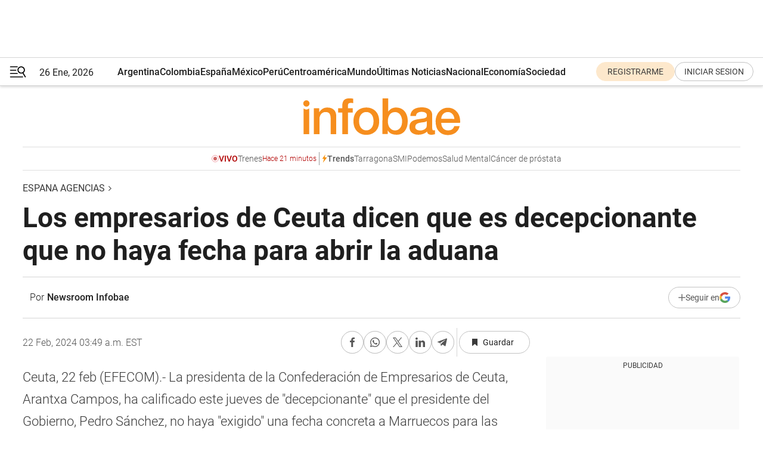

--- FILE ---
content_type: text/html; charset=utf-8
request_url: https://www.infobae.com/espana/agencias/2024/02/22/los-empresarios-de-ceuta-dicen-que-es-decepcionante-que-no-haya-fecha-para-abrir-la-aduana/
body_size: 42548
content:
<!DOCTYPE html><html lang="es" style="scroll-behavior:smooth"><head><meta charSet="UTF-8"/><meta name="MobileOptimized" content="width"/><meta name="HandheldFriendly" content="true"/><meta name="apple-mobile-web-app-capable" content="yes"/><meta name="apple-mobile-web-app-status-bar-style" content="blank-translucent"/><title>Los empresarios de Ceuta dicen que es decepcionante que no haya fecha para abrir la aduana - Infobae</title><meta name="title" content="Los empresarios de Ceuta dicen que es decepcionante que no haya fecha para abrir la aduana - Infobae"/><meta name="description" content="Los empresarios de Ceuta dicen que es decepcionante que no haya fecha para abrir la aduana"/><meta http-equiv="X-UA-Compatible" content="IE=edge,chrome=1"/><link rel="preload" as="font" type="font/woff2" crossorigin="" fetchpriority="high" href="https://www.infobae.com/assets/fonts/roboto-v30-latin-regular.woff2"/><link rel="preload" as="font" type="font/woff2" crossorigin="" fetchpriority="high" href="https://www.infobae.com/assets/fonts/roboto-v30-latin-300.woff2"/><link rel="preload" as="font" type="font/woff2" crossorigin="" fetchpriority="high" href="https://www.infobae.com/assets/fonts/roboto-v30-latin-500.woff2"/><link rel="preload" as="font" type="font/woff2" crossorigin="" fetchpriority="high" href="https://www.infobae.com/assets/fonts/roboto-v30-latin-700.woff2"/><link rel="preload" as="font" type="font/woff2" crossorigin="" fetchpriority="high" href="https://www.infobae.com/assets/fonts/roboto-v30-latin-italic.woff2"/><link rel="preload" as="font" type="font/woff2" crossorigin="" fetchpriority="high" href="https://www.infobae.com/assets/fonts/roboto-v30-latin-300italic.woff2"/><link rel="preload" as="font" type="font/woff2" crossorigin="" fetchpriority="high" href="https://www.infobae.com/assets/fonts/roboto-v30-latin-500italic.woff2"/><link rel="preload" as="font" type="font/woff2" crossorigin="" fetchpriority="high" href="https://www.infobae.com/assets/fonts/roboto-v30-latin-700italic.woff2"/><link rel="preload" href="/pf/resources/dist/infobae/css/main.css?d=3775" as="style"/><link rel="stylesheet" href="/pf/resources/dist/infobae/css/main.css?d=3775" media="screen, print"/><link rel="manifest" crossorigin="use-credentials" href="/pf/resources/manifest.json?d=3775"/><script type="application/javascript" id="polyfill-script">if(!Array.prototype.includes||!(window.Object && window.Object.assign)||!window.Promise||!window.Symbol||!window.fetch){document.write('<script type="application/javascript" src="/pf/dist/engine/polyfill.js?d=3775&mxId=00000000" defer=""><\/script>')}</script><script id="fusion-engine-react-script" type="application/javascript" src="/pf/dist/engine/react.js?d=3775&amp;mxId=00000000" defer=""></script><script id="fusion-engine-combinations-script" type="application/javascript" src="/pf/dist/components/combinations/default.js?d=3775&amp;mxId=00000000" defer=""></script><link rel="preconnect" href="https://sb.scorecardresearch.com/"/><link rel="preconnect" href="https://www.google-analytics.com/"/><link rel="preconnect" href="https://s.go-mpulse.net/"/><link rel="preconnect" href="https://fundingchoicesmessages.google.com/"/><link rel="preconnect" href="https://stats.g.doubleclick.net/"/><link rel="preconnect" href="https://www.googletagservices.com/"/><link id="fusion-template-styles" rel="stylesheet" type="text/css"/><link rel="preload" as="image" href="https://www.infobae.com/assets/images/logos/logo_infobae_naranja.svg"/><script src="/pf/resources/dist/infobae/js/main.js?d=3775" defer=""></script><script src="https://d1bl11pgu3tw3h.cloudfront.net/vendor/comscore/5.2.0/streamsense.min.js?org=infobae" defer=""></script><script src="https://sb.scorecardresearch.com/beacon.js" defer=""></script><script defer="">var _comscore = _comscore || []; _comscore.push({ c1: "2", c2: "8030908", options: { enableFirstPartyCookie: true, bypassUserConsentRequirementFor1PCookie: true } }); (function () { var s = document.createElement("script"), el = document.getElementsByTagName("script")[0]; s.async = true; s.src = "https://sb.scorecardresearch.com/cs/8030908/beacon.js"; el.parentNode.insertBefore(s, el); })();</script><script defer="">try{(function(i,s,o,g,r,a,m){i["GoogleAnalyticsObject"]=r;i[r]=i[r]||function(){(i[r].q=i[r].q||[]).push(arguments)},i[r].l=1*new Date;a=s.createElement(o),m=s.getElementsByTagName(o)[0];a.async=0;a.src=g;m.parentNode.insertBefore(a,m)})(window,document,"script","https://www.google-analytics.com/analytics.js","ga");ga("create","UA-759511-1","auto");ga("send","pageview");}catch(error){console.log("Error al inicializar gaScript:",error);}</script><script src="https://www.googletagmanager.com/gtag/js?id=G-Q2J791G3GV" async=""></script><script defer="">try{window.dataLayer = window.dataLayer || [];function gtag(){dataLayer.push(arguments);}gtag('js', new Date());gtag('config', 'G-Q2J791G3GV');}catch(error){console.log("Error al inicializar gaScript4:",error);}</script><script id="ebx" src="//applets.ebxcdn.com/ebx.js" async=""></script><script async="" src="https://functions.adnami.io/api/macro/adsm.macro.infobae.com.js"></script><script src="https://accounts.google.com/gsi/client" async="" defer=""></script><script>
  !function(e,o,n,i){if(!e){e=e||{},window.permutive=e,e.q=[];var t=function(){return([1e7]+-1e3+-4e3+-8e3+-1e11).replace(/[018]/g,function(e){return(e^(window.crypto||window.msCrypto).getRandomValues(new Uint8Array(1))[0]&15>>e/4).toString(16)})};e.config=i||{},e.config.apiKey=o,e.config.workspaceId=n,e.config.environment=e.config.environment||"production",(window.crypto||window.msCrypto)&&(e.config.viewId=t());for(var g=["addon","identify","track","trigger","query","segment","segments","ready","on","once","user","consent"],r=0;r<g.length;r++){var w=g[r];e[w]=function(o){return function(){var n=Array.prototype.slice.call(arguments,0);e.q.push({functionName:o,arguments:n})}}(w)}}}(window.permutive,"0cd2c32e-1a14-4e1f-96f0-a022c497b9cb","aa463839-b614-4c77-b5e9-6cdf10e1960c",{"consentRequired": true});
    window.googletag=window.googletag||{},window.googletag.cmd=window.googletag.cmd||[],window.googletag.cmd.push(function(){if(0===window.googletag.pubads().getTargeting("permutive").length){var e=window.localStorage.getItem("_pdfps");window.googletag.pubads().setTargeting("permutive",e?JSON.parse(e):[]);var o=window.localStorage.getItem("permutive-id");o&&(window.googletag.pubads().setTargeting("puid",o),window.googletag.pubads().setTargeting("ptime",Date.now().toString())),window.permutive.config.viewId&&window.googletag.pubads().setTargeting("prmtvvid",window.permutive.config.viewId),window.permutive.config.workspaceId&&window.googletag.pubads().setTargeting("prmtvwid",window.permutive.config.workspaceId)}});
    </script><script async="" src="https://a564e303-c351-48a1-b5d1-38585e343734.edge.permutive.app/aa463839-b614-4c77-b5e9-6cdf10e1960c-web.js"></script><script defer="">try{function classThemeChange(){const e=window.localStorage.getItem("theme"),a=document.querySelector("html");a.classList.contains("dark")||"dark"!==e||a.classList.add("dark"),a.classList.contains("dark")&&""===e&&a.classList.remove("dark")}window.addEventListener("themeChange",classThemeChange),classThemeChange();}catch(error){console.log("Error al inicializar themeJS:", error);}</script><script>try{(function(w,d,s,l,i){w[l]=w[l]||[];w[l].push({'gtm.start': new Date().getTime(),event:'gtm.js'});var f=d.getElementsByTagName(s)[0], j=d.createElement(s),dl=l!='dataLayer'?'&l='+l:'';j.async=true;j.src= 'https://www.googletagmanager.com/gtm.js?id='+i+dl;f.parentNode.insertBefore(j,f); })(window,document,'script','dataLayer','GTM-KTGQDC9');}catch(error){console.log("Error al inicializar gtmScript:",error);}</script><script>
  "undefined"!=typeof window&&(window.googlefc=window.googlefc||{},window.googlefc.callbackQueue=window.googlefc.callbackQueue||[],window.googlefc.callbackQueue.push({CONSENT_DATA_READY(){__tcfapi("addEventListener",2.2,(e,o)=>{if(o){console.log("Success getting consent data");let t=JSON.parse(localStorage.getItem("permutive-consent"));if(e?.gdprApplies){if(console.log("Country applies GDPR"),e?.eventStatus==="useractioncomplete"){console.log("First time modal");let n=e.purpose.consents["1"];n?(console.log("Consent accepted"),window.permutive.consent({opt_in:!0,token:"123"})):(console.log("Consent refused"),window.permutive.consent({opt_in:!1}))}else console.log("Consent already granted, skipping.")}else t?.opt_in?console.log("Consent already accepted for non-GDPR country, skipping."):(console.log("No previous consent found; automatically accepting consent."),window.permutive.consent({opt_in:!0,token:"123"}))}else console.error("Error getting consent data")})}}));
  </script><script defer="">try{!function(f,b,e,v,n,t,s) {if(f.fbq)return;n=f.fbq=function(){n.callMethod? n.callMethod.apply(n,arguments):n.queue.push(arguments)}; if(!f._fbq)f._fbq=n;n.push=n;n.loaded=!0;n.version='2.0'; n.queue=[];t=b.createElement(e);t.async=!0; t.src=v;s=b.getElementsByTagName(e)[0]; s.parentNode.insertBefore(t,s)}(window, document,'script', 'https://connect.facebook.net/en_US/fbevents.js'); fbq('init', '336383993555320'); fbq('track', 'PageView'); fbq('track', 'ViewContent');}catch(error){console.log("Error al inicializar facebookPixelRawCodeScript:",error);}</script><script src="https://cdn.onesignal.com/sdks/web/v16/OneSignalSDK.page.js" defer=""></script><script>const getCountry=(timeZone)=>{switch(timeZone){case 'America/Argentina/Buenos_Aires':case 'America/Argentina/Catamarca':case 'America/Argentina/ComodRivadavia':case 'America/Argentina/Cordoba':case 'America/Argentina/Jujuy':case 'America/Argentina/La_Rioja':case 'America/Argentina/Mendoza':case 'America/Argentina/Rio_Gallegos':case 'America/Argentina/Salta':case 'America/Argentina/San_Juan':case 'America/Argentina/San_Luis':case 'America/Argentina/Tucuman':case 'America/Argentina/Ushuaia':case 'America/Buenos_Aires':case 'America/Catamarca':case 'America/Cordoba':case 'America/Jujuy':case 'America/Mendoza':case 'America/Rosario':return'Argentina';case 'America/Bahia_Banderas':case 'America/Cancun':case 'America/Chihuahua':case 'America/Ciudad_Juarez':case 'America/Ensenada':case 'America/Hermosillo':case 'America/Matamoros':case 'America/Mazatlan':case 'America/Merida':case 'America/Mexico_City':case 'America/Monterrey':case 'America/Ojinaga':case 'America/Santa_Isabel':case 'America/Tijuana':case 'Mexico/BajaNorte':case 'Mexico/BajaSur':case 'Mexico/General':return'México';case 'Africa/Ceuta':case 'Atlantic/Canary':case 'Europe/Madrid':return'España';case 'America/Lima':return'Perú';case 'America/Bogota':return'Colombia';default:return'Otros'}};const country=getCountry(Intl.DateTimeFormat().resolvedOptions().timeZone);const getActionMessage=()=>{if(country==='Argentina'){return'Suscribite a nuestras notificaciones para recibir las últimas noticias de Argentina.'}
          if(country==='Otros'){return'Suscríbete a nuestras notificaciones para recibir las últimas noticias de todos los países.'}
          return'Suscríbete a nuestras notificaciones para recibir las últimas noticias de '+country+'.'};window.OneSignalDeferred=window.OneSignalDeferred||[];window.OneSignalDeferred.push(async(OneSignal)=>{await OneSignal.init({appId:'bef19c97-ed8d-479f-a038-e9d3da77d4c9',safari_web_id:'web.onesignal.auto.364542e4-0165-4e49-b6eb-0136f3f4eaa9',notifyButton:{enable:!1},allowLocalhostAsSecureOrigin:!0,serviceWorkerParam:{scope:'/'},serviceWorkerPath:'OneSignalSDKWorker.js',promptOptions:{slidedown:{prompts:[{type:'push',autoPrompt:!0,text:{actionMessage:getActionMessage(),acceptButton:'Suscribirse',cancelButton:'Después'},},],},},welcomeNotification:{title:'¡Bienvenido!',message:'Gracias por suscribirte a las notificaciones',url:'https://www.infobae.com/',},});OneSignal.User.addTag('region',country)})</script><link rel="dns-prefetch" href="https://sb.scorecardresearch.com/"/><link rel="dns-prefetch" href="https://www.google-analytics.com/"/><link rel="dns-prefetch" href="https://s.go-mpulse.net/"/><link rel="dns-prefetch" href="https://fundingchoicesmessages.google.com/"/><link rel="dns-prefetch" href="https://stats.g.doubleclick.net/"/><link rel="dns-prefetch" href="https://www.googletagservices.com/"/><meta name="viewport" content="width=device-width, initial-scale=1.0, user-scalable=yes, minimum-scale=0.5, maximum-scale=2.0"/><meta name="google-site-verification" content="DqMfuNB2bg-Ou_FEVXxZuzmDpPJ1ZVmOQVvwfJACGmM"/><link rel="canonical" href="https://www.infobae.com/espana/agencias/2024/02/22/los-empresarios-de-ceuta-dicen-que-es-decepcionante-que-no-haya-fecha-para-abrir-la-aduana/"/><link rel="amphtml" href="https://www.infobae.com/espana/agencias/2024/02/22/los-empresarios-de-ceuta-dicen-que-es-decepcionante-que-no-haya-fecha-para-abrir-la-aduana/?outputType=amp-type"/><meta property="keywords" content="EFE"/><meta name="robots" content="index, follow"/><meta name="googlebot" content="index, follow"/><meta name="robots" content="max-image-preview:large"/><meta name="distribution" content="global"/><meta name="rating" content="general"/><meta name="language" content="es_ES"/><link rel="alternate" type="application/rss+xml" title="RSS de Espana agencias - Infobae" href="https://www.infobae.com/arc/outboundfeeds/rss/category/espana/agencias/"/><meta name="news_keywords" content="EFE"/><meta property="article:section" content="Espana agencias"/><meta property="article:published_time" content="2024-02-22T08:49:38.988Z"/><meta property="article:tag" content="EFE"/><meta property="article:opinion" content="false"/><meta name="twitter:card" content="summary_large_image"/><meta name="twitter:creator" content="@infobae"/><meta name="twitter:description" content="Los empresarios de Ceuta dicen que es decepcionante que no haya fecha para abrir la aduana"/><meta name="twitter:image" content="https://www.infobae.com/assets/images/logos/fallback-promo-image-1200x630.png"/><meta name="twitter:site" content="@infobae"/><meta name="twitter:title" content="Los empresarios de Ceuta dicen que es decepcionante que no haya fecha para abrir la aduana"/><meta property="twitter:domain" content="infobae.com"/><meta property="twitter:url" content="https://www.infobae.com/espana/agencias/2024/02/22/los-empresarios-de-ceuta-dicen-que-es-decepcionante-que-no-haya-fecha-para-abrir-la-aduana/"/><meta property="og:title" content="Los empresarios de Ceuta dicen que es decepcionante que no haya fecha para abrir la aduana"/><meta property="og:description" content="Los empresarios de Ceuta dicen que es decepcionante que no haya fecha para abrir la aduana"/><meta property="og:url" content="https://www.infobae.com/espana/agencias/2024/02/22/los-empresarios-de-ceuta-dicen-que-es-decepcionante-que-no-haya-fecha-para-abrir-la-aduana/"/><meta property="og:type" content="article"/><meta property="og:site_name" content="infobae"/><meta property="og:locale" content="es_LA"/><meta property="og:image" itemProp="image" content="https://www.infobae.com/assets/images/logos/fallback-promo-image-1200x630.png"/><meta property="og:image:width" content="1200"/><meta property="og:image:height" content="630"/><meta property="fb:app_id" content="907935373302455"/><meta property="fb:pages" content="34839376970"/><meta property="fb:pages" content="436205896728888"/><meta property="fb:pages" content="142361755806396"/><meta name="isDFP" content="true"/><meta name="dfpPageType" content="nota"/><meta name="dfp_path" content="infobae/espana/agencias"/><meta property="article:publisher" content="https://www.facebook.com/infobae"/><script type="application/ld+json">{"@context":"https://schema.org","@type":"NewsMediaOrganization","name":"Infobae","description":"El sitio de noticias en español más leído en el mundo. Con redacciones en Ciudad de México, Madrid, Bogotá, Lima y Buenos Aires; y corresponsales en las principales ciudades del mundo.","email":"contacto@infobae.com","url":"https://www.infobae.com","sameAs":["https://www.facebook.com/Infobae/","https://www.youtube.com/@Infobae","https://x.com/infobae","https://es.wikipedia.org/wiki/Infobae","https://whatsapp.com/channel/0029VaWa3a60VycFikhf4Z2p"],"logo":{"@type":"ImageObject","url":"https://www.infobae.com/resizer/v2/NCYGYV4JW5CQHKEULJMKQU6MZU.png?auth=31eb621d6ad5fda030d6c893a4efe3120a76cc8178216c9c9a07fd3dd89a360f&width=255&height=60&quality=90","height":60,"width":255}}</script><script type="application/ld+json">{"@context":"https://schema.org","@type":"BreadcrumbList","itemListElement":[{"@type":"ListItem","position":1,"item":{"@id":"https://infobae.com","name":"Infobae"}},{"@type":"ListItem","position":2,"item":{"@id":"https://infobae.com/espana/agencias","name":"Espana agencias"}}]}</script><script type="application/ld+json">{"@context":"https://schema.org","@type":"NewsArticle","headline":"Los empresarios de Ceuta dicen que es decepcionante que no haya fecha para abrir la aduana","description":"Los empresarios de Ceuta dicen que es decepcionante que no haya fecha para abrir la aduana","articleBody":"Ceuta, 22 feb (EFECOM).- La presidenta de la Confederaci&#243;n de Empresarios de Ceuta, Arantxa Campos, ha calificado este jueves de &quot;decepcionante&quot; que el presidente del Gobierno, Pedro S&#225;nchez, no haya &quot;exigido&quot; una fecha concreta a Marruecos para las aperturas de las aduanas comerciales en Ceuta y Melilla. En declaraciones a EFE, Arantxa Campos ha afirmado que &quot;a la vista de la diligencia de Marruecos en completar los preparativos, como dice el presidente del Gobierno es decepcionante que no se haya exigido una fecha concreta&quot;. La presidenta del estamento empresarial ha puesto de manifiesto que la aduana comercial &quot;no deja de ser una alternativa m&#225;s para el desarrollo de la actividad econ&#243;mica de la ciudad y, por ahora, no hay empresarios que conf&#237;en en esta v&#237;a&quot;. Por esta circunstancia, Arantxa Campos ha expresado que le gustar&#237;a saber &quot;si han tratado el incumplimiento manifiesto del r&#233;gimen de viajeros en la frontera con Ceuta, ya que no depende de ning&#250;n preparativo, simplemente de cumplir con la legalidad vigente&quot;. La dirigente empresarial se refiere de esta forma a que Marruecos no permite el tr&#225;nsito de ninguna mercanc&#237;a por la aduana ceut&#237; del Tarajal, a pesar de que la misma sea trasladada a nivel particular por alg&#250;n ciudadano. Arantxa Campos ha analizado as&#237; el encuentro que el presidente del Gobierno espa&#241;ol, Pedro S&#225;nchez, tuvo ayer con el jefe de Gobierno marroqu&#237;, Aziz Ajanuch, donde le traslad&#243; que &quot;todo est&#225; listo&quot; para abrir las aduanas comerciales de Ceuta y Melilla, y este respondi&#243; que el pa&#237;s magreb&#237; lo har&#225; cuando se completen los preparativos por la parte marroqu&#237;. El presidente espa&#241;ol record&#243; que en 2023 se completaron con &#233;xito pruebas de aduanas en esas ciudades aut&#243;nomas espa&#241;olas fronterizas con Marruecos y que &quot;todo est&#225; listo&quot; para que comience la circulaci&#243;n regular. En el caso de Ceuta ser&#237;a la primera vez que estuviera en funcionamiento esta infraestructura, al contrario de lo que sucede en Melilla donde se cerr&#243; en el 2018. EFECOM rp/fs/sgb","url":"https://www.infobae.com/espana/agencias/2024/02/22/los-empresarios-de-ceuta-dicen-que-es-decepcionante-que-no-haya-fecha-para-abrir-la-aduana/","dateCreated":"2024-02-22T08:49:28Z","dateModified":"2024-02-22T08:49:39Z","datePublished":"2024-02-22T08:49:38Z","mainEntityOfPage":{"@type":"WebPage","@id":"https://www.infobae.com/espana/agencias/2024/02/22/los-empresarios-de-ceuta-dicen-que-es-decepcionante-que-no-haya-fecha-para-abrir-la-aduana/"},"articleSection":"Espana agencias","creator":{"@type":"Person","name":"Newsroom Infobae","url":"https://www.infobae.com"},"keywords":"EFE","isAccessibleForFree":true,"copyrightYear":2024,"copyrightHolder":{"@type":"Organization","name":"Infobae","url":"https://www.infobae.com"},"inLanguage":"es-ES","contentLocation":{"@type":"Place","name":"España"},"publisher":{"@type":"Organization","name":"infobae","logo":{"@type":"ImageObject","url":"https://www.infobae.com/resizer/v2/NCYGYV4JW5CQHKEULJMKQU6MZU.png?auth=31eb621d6ad5fda030d6c893a4efe3120a76cc8178216c9c9a07fd3dd89a360f&width=255&height=60&quality=90","height":60,"width":255}},"author":{"@type":"Person","name":"Newsroom Infobae","url":"https://www.infobae.com"},"image":{"@type":"ImageObject","url":"https://www.infobae.com/assets/images/logos/fallback-logo-infobae-naranja-1200x900.png","height":"900","width":"1200"}}</script><link rel="shortcut icon" type="image/x-icon" href="/pf/resources/favicon/favicon-32x32.png?d=3775"/><link rel="icon" sizes="16x16" type="image/png" href="/pf/resources/favicon/favicon-16x16.png?d=3775"/><link rel="icon" type="image/png" sizes="32x32" href="/pf/resources/favicon/favicon-32x32.png?d=3775"/><link rel="apple-touch-icon" href="/pf/resources/favicon/apple-touch-icon.png?d=3775"/><link rel="apple-touch-icon-precomposed" href="/pf/resources/favicon/apple-touch-icon-precomposed.png?d=3775"/><link rel="apple-touch-icon-120x120" href="/pf/resources/favicon/apple-touch-icon-120x120.png?d=3775"/><link rel="apple-touch-icon-120x120-precomposed" href="/pf/resources/favicon/apple-touch-icon-120x120-precomposed.png?d=3775"/><link rel="apple-touch-icon-152x152" href="/pf/resources/favicon/apple-touch-icon-152x152.png?d=3775"/><link rel="apple-touch-icon-152x152-precomposed" href="/pf/resources/favicon/apple-touch-icon-152x152-precomposed.png?d=3775"/><link rel="shortcut icon" sizes="192x192" href="/pf/resources/favicon/android-chrome-192x192.png?d=3775"/><link rel="shortcut icon" sizes="512x512" href="/pf/resources/favicon/android-chrome-512x512.png?d=3775"/><script async="" src="https://www.google.com/adsense/search/ads.js"></script><script>
        (function(g,o){
          g[o] = g[o] || function () {
            (g[o]['q'] = g[o]['q'] || []).push(arguments)
          }, g[o]['t'] = 1 * new Date
        })(window,'_googCsa');
      </script>
<script>(window.BOOMR_mq=window.BOOMR_mq||[]).push(["addVar",{"rua.upush":"false","rua.cpush":"false","rua.upre":"false","rua.cpre":"false","rua.uprl":"false","rua.cprl":"false","rua.cprf":"false","rua.trans":"","rua.cook":"false","rua.ims":"false","rua.ufprl":"false","rua.cfprl":"false","rua.isuxp":"false","rua.texp":"norulematch","rua.ceh":"false","rua.ueh":"false","rua.ieh.st":"0"}]);</script>
                              <script>!function(e){var n="https://s.go-mpulse.net/boomerang/";if("False"=="True")e.BOOMR_config=e.BOOMR_config||{},e.BOOMR_config.PageParams=e.BOOMR_config.PageParams||{},e.BOOMR_config.PageParams.pci=!0,n="https://s2.go-mpulse.net/boomerang/";if(window.BOOMR_API_key="C7HNE-7B57D-WM7L2-K2VFG-FX3EW",function(){function e(){if(!o){var e=document.createElement("script");e.id="boomr-scr-as",e.src=window.BOOMR.url,e.async=!0,i.parentNode.appendChild(e),o=!0}}function t(e){o=!0;var n,t,a,r,d=document,O=window;if(window.BOOMR.snippetMethod=e?"if":"i",t=function(e,n){var t=d.createElement("script");t.id=n||"boomr-if-as",t.src=window.BOOMR.url,BOOMR_lstart=(new Date).getTime(),e=e||d.body,e.appendChild(t)},!window.addEventListener&&window.attachEvent&&navigator.userAgent.match(/MSIE [67]\./))return window.BOOMR.snippetMethod="s",void t(i.parentNode,"boomr-async");a=document.createElement("IFRAME"),a.src="about:blank",a.title="",a.role="presentation",a.loading="eager",r=(a.frameElement||a).style,r.width=0,r.height=0,r.border=0,r.display="none",i.parentNode.appendChild(a);try{O=a.contentWindow,d=O.document.open()}catch(_){n=document.domain,a.src="javascript:var d=document.open();d.domain='"+n+"';void(0);",O=a.contentWindow,d=O.document.open()}if(n)d._boomrl=function(){this.domain=n,t()},d.write("<bo"+"dy onload='document._boomrl();'>");else if(O._boomrl=function(){t()},O.addEventListener)O.addEventListener("load",O._boomrl,!1);else if(O.attachEvent)O.attachEvent("onload",O._boomrl);d.close()}function a(e){window.BOOMR_onload=e&&e.timeStamp||(new Date).getTime()}if(!window.BOOMR||!window.BOOMR.version&&!window.BOOMR.snippetExecuted){window.BOOMR=window.BOOMR||{},window.BOOMR.snippetStart=(new Date).getTime(),window.BOOMR.snippetExecuted=!0,window.BOOMR.snippetVersion=12,window.BOOMR.url=n+"C7HNE-7B57D-WM7L2-K2VFG-FX3EW";var i=document.currentScript||document.getElementsByTagName("script")[0],o=!1,r=document.createElement("link");if(r.relList&&"function"==typeof r.relList.supports&&r.relList.supports("preload")&&"as"in r)window.BOOMR.snippetMethod="p",r.href=window.BOOMR.url,r.rel="preload",r.as="script",r.addEventListener("load",e),r.addEventListener("error",function(){t(!0)}),setTimeout(function(){if(!o)t(!0)},3e3),BOOMR_lstart=(new Date).getTime(),i.parentNode.appendChild(r);else t(!1);if(window.addEventListener)window.addEventListener("load",a,!1);else if(window.attachEvent)window.attachEvent("onload",a)}}(),"".length>0)if(e&&"performance"in e&&e.performance&&"function"==typeof e.performance.setResourceTimingBufferSize)e.performance.setResourceTimingBufferSize();!function(){if(BOOMR=e.BOOMR||{},BOOMR.plugins=BOOMR.plugins||{},!BOOMR.plugins.AK){var n=""=="true"?1:0,t="",a="clmg34axzcojq2lxw2mq-f-714fd09aa-clientnsv4-s.akamaihd.net",i="false"=="true"?2:1,o={"ak.v":"39","ak.cp":"619111","ak.ai":parseInt("650669",10),"ak.ol":"0","ak.cr":9,"ak.ipv":4,"ak.proto":"h2","ak.rid":"10621bde","ak.r":44268,"ak.a2":n,"ak.m":"dscr","ak.n":"ff","ak.bpcip":"18.216.109.0","ak.cport":35006,"ak.gh":"23.192.164.152","ak.quicv":"","ak.tlsv":"tls1.3","ak.0rtt":"","ak.0rtt.ed":"","ak.csrc":"-","ak.acc":"","ak.t":"1769453209","ak.ak":"hOBiQwZUYzCg5VSAfCLimQ==aajEAQvzxquqtxgkPkSjkB/nA9VQwlZ+ifdIcCSAAE+coewAQSdDSYQm/GVGkxXsFZLh4NRQL3FdfG5whEl2Rt7F9zDn5mYay6MD69UHIKl1IUdNQcz5Bawt4EMr2qT9i2zQstnyy70wv61TQ6O3h2AiIrDk6jfT3DbDkJueNabIL6ywZYYT7TEGWaUdibqBJ5p1gkeV+q/f1a4BBDNi8+Q6IBYS53PB/AKmUzZWvl77u/KTeO5SnOfXmHY8NBFbriSmXki/OkN9m0Q9Rsmc4vXo7SxwXZzbAyY0QGUz7qRnjPDBEIzIPP+kJbieQOcEmN4694edgbiR7tmXYQzd9WUKUIKXBFb+67JK8ymRmQ5on+dbVSYwkFDC4OT69HdaM8manFCKGKWBAOaplJdkTPodDt1/poYnSy8UDKxRd3Y=","ak.pv":"136","ak.dpoabenc":"","ak.tf":i};if(""!==t)o["ak.ruds"]=t;var r={i:!1,av:function(n){var t="http.initiator";if(n&&(!n[t]||"spa_hard"===n[t]))o["ak.feo"]=void 0!==e.aFeoApplied?1:0,BOOMR.addVar(o)},rv:function(){var e=["ak.bpcip","ak.cport","ak.cr","ak.csrc","ak.gh","ak.ipv","ak.m","ak.n","ak.ol","ak.proto","ak.quicv","ak.tlsv","ak.0rtt","ak.0rtt.ed","ak.r","ak.acc","ak.t","ak.tf"];BOOMR.removeVar(e)}};BOOMR.plugins.AK={akVars:o,akDNSPreFetchDomain:a,init:function(){if(!r.i){var e=BOOMR.subscribe;e("before_beacon",r.av,null,null),e("onbeacon",r.rv,null,null),r.i=!0}return this},is_complete:function(){return!0}}}}()}(window);</script></head><body class="nd-body"><noscript><img src="https://sb.scorecardresearch.com/p?c1=2&amp;c2=8030908&amp;cv=4.4.0&amp;cj=1"/></noscript><noscript><iframe src="https://www.googletagmanager.com/ns.html?id=GTM-KTGQDC9" height="0" width="0" style="display:none;visibility:hidden"></iframe></noscript><noscript><img height="1" width="1" style="display:none" src="https://www.facebook.com/tr?id=336383993555320&ev=PageView&noscript=1"/></noscript><div id="fusion-app" class="fusion-app | infobae grid"><div class="article-right-rail-centered "><div class="article-right-rail-centered-layout "><nav><div class="interstitial_800x600 ad-wrapper"><div id="infobae_espana_agencias_nota_interstitial_800x600" class="ad-interstitial-bg hide"></div><div class="dfpAd ad-interstitial"><button id="infobae_espana_agencias_nota_interstitial_800x600_close" aria-label="infobae_espana_agencias_nota_interstitial_800x600" class="close_ad hide"><i class="close"></i></button><div id="infobae/espana/agencias/nota/interstitial_800x600" class="infobae/espana/agencias/nota/interstitial_800x600 arcad"></div></div></div><div style="position:relative"><div class="masthead-navbar " id="mastheadnavbar"><div class="site-header" id="siteheader"><div class="sticky-navbar-ad-container"><div class="top_banner_970x80 ad-wrapper"><div class="dfpAd ad-top-banner"><div id="infobae/espana/agencias/nota/top_banner_970x80" class="infobae/espana/agencias/nota/top_banner_970x80 arcad"></div></div></div></div><div class="sectionnav-container"><span aria-label="Menu" class="hamburger hamburger-wrapper close" role="button" tabindex="-1"><svg viewBox="0 0 28 20" id="hamburger-icon" xmlns="http://www.w3.org/2000/svg" class="hamburger-icon" data-name="hamburger-icon" fill=""><path d="M27.8061 18.2936L23.9009 11.7199C26.6545 9.62581 27.2345 5.75713 25.1799 2.96266C23.0598 0.111715 18.9446 -0.552677 15.9985 1.50445C14.5751 2.49996 13.6279 3.97419 13.3517 5.66252C13.0628 7.34757 13.4737 9.04405 14.498 10.4274C16.2587 12.8169 19.499 13.7133 22.2858 12.6261L26.1944 19.1875C26.3514 19.4517 26.5513 19.6089 26.7784 19.668C26.9927 19.7238 27.2342 19.6816 27.4707 19.5593C28.2062 19.1465 28.0218 18.6387 27.8221 18.2846L27.8061 18.2936ZM24.3917 7.88058C24.0673 9.0572 23.2806 10.0477 22.1932 10.6578C21.1218 11.259 19.8172 11.4316 18.6191 11.1196C16.1094 10.466 14.6138 7.94849 15.2862 5.50947C15.9587 3.07045 18.5492 1.61694 21.0589 2.27047C23.5686 2.92401 25.0642 5.44156 24.3917 7.88058Z" fill=""></path><path d="M0 1.129C0 0.675362 0.371315 0.307617 0.829355 0.307617H12.9866C13.4446 0.307617 13.8159 0.675362 13.8159 1.129C13.8159 1.58264 13.4446 1.95038 12.9866 1.95038H0.829355C0.371315 1.95038 0 1.58264 0 1.129ZM0 7.04295C0 6.58931 0.371315 6.22157 0.829355 6.22157H10.5951C11.0531 6.22157 11.4245 6.58931 11.4245 7.04295C11.4245 7.49659 11.0531 7.86433 10.5951 7.86433H0.829355C0.371315 7.86433 0 7.49659 0 7.04295ZM0 12.9569C0 12.5033 0.371315 12.1355 0.829355 12.1355H12.9866C13.4446 12.1355 13.8159 12.5033 13.8159 12.9569C13.8159 13.4105 13.4446 13.7783 12.9866 13.7783H0.829355C0.371315 13.7783 0 13.4105 0 12.9569ZM0 18.8709C0 18.4172 0.371315 18.0495 0.829355 18.0495H22.4792C22.9372 18.0495 23.3086 18.4172 23.3086 18.8709C23.3086 19.3245 22.9372 19.6922 22.4792 19.6922H0.829355C0.371315 19.6922 0 19.3245 0 18.8709Z" fill=""></path></svg></span><a aria-label="infobae" class="site-logo" href="https://www.infobae.com/"><span class="site-logo"><img alt="Infobae" class="logo-image" height="25px" src="https://www.infobae.com/assets/images/logos/logo_infobae_naranja.svg" width="105px" fetchpriority="high" loading="eager"/></span></a><p class="date-info">26 Ene, 2026</p><div class="login-register-container"></div></div></div><nav class="content side-menu" id="side-menu" style="top:undefinedpx;height:calc(100vh - undefinedpx)"><div class="side-menu-sticky-items"><div class="queryly_searchicon_img"><label for="queryly_toggle" id="queryly-label"><button>Buscar en todo el sitio<svg id="search-icon" data-name="search-icon" xmlns="http://www.w3.org/2000/svg" viewBox="0 0 30 30"><path d="M20.35,17.59a10.43,10.43,0,1,0-3.21,3l7.7,7.65a2.19,2.19,0,1,0, 3.17-3l-.08-.07Zm-8.53.72a6.74,6.74,0,1,1,6.74-6.75,6.74,6.74,0,0,1-6.74,6.75Zm0,0"></path></svg></button></label></div></div><div class="dropdown"><div id="dropdown-item-ctn0" class="dropdown-item-ctn"><a class="item non-bold" href="https://www.infobae.com/?noredirect" rel="noopener noreferrer">Argentina</a></div><div id="dropdown-body0" class="dropdown-body"></div></div><div class="dropdown"><div id="dropdown-item-ctn2" class="dropdown-item-ctn"><a class="item non-bold" href="https://www.infobae.com/colombia/" rel="noopener noreferrer">Colombia</a></div><div id="dropdown-body2" class="dropdown-body"></div></div><div class="dropdown"><div id="dropdown-item-ctn4" class="dropdown-item-ctn"><a class="item non-bold" href="https://www.infobae.com/espana/" rel="noopener noreferrer">España</a></div><div id="dropdown-body4" class="dropdown-body"></div></div><div class="dropdown"><div id="dropdown-item-ctn6" class="dropdown-item-ctn"><a class="item non-bold" href="https://www.infobae.com/mexico/" rel="noopener noreferrer">México</a></div><div id="dropdown-body6" class="dropdown-body"></div></div><div class="dropdown"><div id="dropdown-item-ctn8" class="dropdown-item-ctn"><a class="item non-bold" href="https://www.infobae.com/peru/" rel="noopener noreferrer">Perú</a></div><div id="dropdown-body8" class="dropdown-body"></div></div><div class="dropdown"><div id="dropdown-item-ctn10" class="dropdown-item-ctn"><a class="item non-bold" href="https://www.infobae.com/centroamerica/" rel="noopener noreferrer">Centroamérica</a></div><div id="dropdown-body10" class="dropdown-body"></div></div><div class="dropdown"><div id="dropdown-item-ctn12" class="dropdown-item-ctn"><a class="item" href="https://www.infobae.com/america/" rel="noopener noreferrer">Mundo</a><div aria-label="Menu Item" class="icon-dropdown" role="button" tabindex="-1"><svg id="down-icon0" width="12" height="12" viewBox="0 0 12 8" fill="none" xmlns="http://www.w3.org/2000/svg" class="icon-drop "><path d="M-9.87742e-07 1.167C-9.69427e-07 0.748023 0.335182 0.41284 0.754162 0.41284C0.969636 0.41284 1.17314 0.496636 1.31679 0.652256L5.98541 5.72789L10.654 0.652257C10.9294 0.341015 11.4082 0.293132 11.7314 0.568461C12.0546 0.84379 12.0905 1.32262 11.8152 1.64584C11.8032 1.65781 11.7913 1.68175 11.7793 1.69372L6.54804 7.36789C6.26074 7.67913 5.78191 7.6911 5.47067 7.41577C5.4587 7.4038 5.44673 7.39183 5.42278 7.36789L0.203504 1.68175C0.071824 1.5381 -9.96114e-07 1.35853 -9.87742e-07 1.167Z" fill="#9B9B9B"></path></svg></div></div><div id="dropdown-body12" class="dropdown-body"><a class="dropdown-item" href="https://www.infobae.com/venezuela/"><span class="dropdown-submenu">Venezuela</span></a><a class="dropdown-item" href="https://www.infobae.com/economist/"><span class="dropdown-submenu">The economist</span></a><a class="dropdown-item" href="https://www.infobae.com/wapo/"><span class="dropdown-submenu">The Washington Post</span></a><a class="dropdown-item" href="https://www.infobae.com/america/realeza/"><span class="dropdown-submenu">Realeza</span></a><a class="dropdown-item" href="https://www.infobae.com/america/opinion/"><span class="dropdown-submenu">Opinión</span></a></div></div><div class="dropdown"><div id="dropdown-item-ctn14" class="dropdown-item-ctn"><a class="item non-bold" href="https://www.infobae.com/tag/espana-noticias/" rel="noopener noreferrer">Últimas Noticias</a></div><div id="dropdown-body14" class="dropdown-body"></div></div><div class="dropdown"><div id="dropdown-item-ctn16" class="dropdown-item-ctn"><a class="item non-bold" href="https://www.infobae.com/tag/espana-nacional/" rel="noopener noreferrer">Nacional</a></div><div id="dropdown-body16" class="dropdown-body"></div></div><div class="dropdown"><div id="dropdown-item-ctn18" class="dropdown-item-ctn"><a class="item non-bold" href="https://www.infobae.com/tag/espana-economia/" rel="noopener noreferrer">Economía</a></div><div id="dropdown-body18" class="dropdown-body"></div></div><div class="dropdown"><div id="dropdown-item-ctn20" class="dropdown-item-ctn"><a class="item non-bold" href="https://www.infobae.com/tag/espana-sociedad/" rel="noopener noreferrer">Sociedad</a></div><div id="dropdown-body20" class="dropdown-body"></div></div><div class="dropdown"><div id="dropdown-item-ctn22" class="dropdown-item-ctn"><a class="item non-bold" href="https://www.infobae.com/tag/espana-cultura/" rel="noopener noreferrer">Cultura</a></div><div id="dropdown-body22" class="dropdown-body"></div></div><div class="dropdown"><div id="dropdown-item-ctn24" class="dropdown-item-ctn"><a class="item non-bold" href="https://www.infobae.com/espana/deportes/" rel="noopener noreferrer">España Deportes</a></div><div id="dropdown-body24" class="dropdown-body"></div></div><div class="dropdown"><div id="dropdown-item-ctn26" class="dropdown-item-ctn"><a class="item non-bold" href="https://www.infobae.com/tag/espana-entretenimiento/" rel="noopener noreferrer">Entretenimiento</a></div><div id="dropdown-body26" class="dropdown-body"></div></div><div class="dropdown"><div id="dropdown-item-ctn28" class="dropdown-item-ctn"><a class="item non-bold" href="https://www.infobae.com/espana/gastronomia/" rel="noopener noreferrer">Gastronomía</a></div><div id="dropdown-body28" class="dropdown-body"></div></div><div class="dropdown"><div id="dropdown-item-ctn30" class="dropdown-item-ctn"><a class="item non-bold" href="https://www.infobae.com/tag/espana-salud/" rel="noopener noreferrer">Salud</a></div><div id="dropdown-body30" class="dropdown-body"></div></div><div class="dropdown"><div id="dropdown-item-ctn32" class="dropdown-item-ctn"><a class="item non-bold" href="https://www.infobae.com/espana/viajes/" rel="noopener noreferrer">Viajes</a></div><div id="dropdown-body32" class="dropdown-body"></div></div><div class="dropdown"><div id="dropdown-item-ctn34" class="dropdown-item-ctn"><a class="item non-bold" href="https://www.infobae.com/que-puedo-ver/" rel="noopener noreferrer">Qué puedo ver</a></div><div id="dropdown-body34" class="dropdown-body"></div></div><div class="dropdown"><div id="dropdown-item-ctn36" class="dropdown-item-ctn"><a class="item" href="https://www.infobae.com/tendencias/" rel="noopener noreferrer">Tendencias</a><div aria-label="Menu Item" class="icon-dropdown" role="button" tabindex="-1"><svg id="down-icon0" width="12" height="12" viewBox="0 0 12 8" fill="none" xmlns="http://www.w3.org/2000/svg" class="icon-drop "><path d="M-9.87742e-07 1.167C-9.69427e-07 0.748023 0.335182 0.41284 0.754162 0.41284C0.969636 0.41284 1.17314 0.496636 1.31679 0.652256L5.98541 5.72789L10.654 0.652257C10.9294 0.341015 11.4082 0.293132 11.7314 0.568461C12.0546 0.84379 12.0905 1.32262 11.8152 1.64584C11.8032 1.65781 11.7913 1.68175 11.7793 1.69372L6.54804 7.36789C6.26074 7.67913 5.78191 7.6911 5.47067 7.41577C5.4587 7.4038 5.44673 7.39183 5.42278 7.36789L0.203504 1.68175C0.071824 1.5381 -9.96114e-07 1.35853 -9.87742e-07 1.167Z" fill="#9B9B9B"></path></svg></div></div><div id="dropdown-body36" class="dropdown-body"><a class="dropdown-item" href="https://www.infobae.com/tendencias/estar-mejor/"><span class="dropdown-submenu">Estar Mejor</span></a></div></div><div class="dropdown"><div id="dropdown-item-ctn38" class="dropdown-item-ctn"><a class="item non-bold" href="https://www.infobae.com/podcasts/" rel="noopener noreferrer">Podcasts</a></div><div id="dropdown-body38" class="dropdown-body"></div></div><div class="dropdown"><div id="dropdown-item-ctn40" class="dropdown-item-ctn"><a class="item non-bold" href="https://www.infobae.com/malditos-nerds/" rel="noopener noreferrer">Malditos Nerds</a></div><div id="dropdown-body40" class="dropdown-body"></div></div><div class="dropdown"><div id="dropdown-item-ctn42" class="dropdown-item-ctn"><a class="item non-bold" href="https://www.infobae.com/tecno/" rel="noopener noreferrer">Tecno</a></div><div id="dropdown-body42" class="dropdown-body"></div></div><div class="dark-mode-btn "><div class="dark-mode-btn__container "><div class="dark-mode-btn__toggler "><div class="dark-mode-btn__circle "></div><svg class="light-icon" width="12" height="12" viewBox="0 0 12 12" fill="none" xmlns="http://www.w3.org/2000/svg"><path d="M12 6.10608C11.8953 6.34856 11.7107 6.445 11.4462 6.43122C11.2092 6.41745 10.9722 6.43122 10.738 6.42847C10.4762 6.42847 10.2861 6.24385 10.2861 6.00137C10.2861 5.75614 10.4762 5.57703 10.738 5.57428C10.975 5.57428 11.2119 5.5853 11.4462 5.57152C11.7107 5.55499 11.8925 5.65418 12 5.89666V6.11159V6.10608Z" fill="#1F1F1F"></path><path d="M5.89114 12C5.64866 11.8953 5.55222 11.7107 5.566 11.4462C5.57978 11.2092 5.566 10.9722 5.56876 10.738C5.56876 10.4762 5.75337 10.2861 5.99585 10.2861C6.23833 10.2861 6.42295 10.4762 6.42295 10.738C6.42295 10.975 6.41192 11.2119 6.4257 11.4462C6.44223 11.7107 6.34304 11.8925 6.10056 12H5.88563H5.89114Z" fill="#1F1F1F"></path><path d="M5.99859 2.57084C7.89158 2.57084 9.43188 4.11389 9.42636 6.00414C9.42361 7.88887 7.88331 9.42642 5.99859 9.42642C4.10835 9.42642 2.5653 7.88336 2.57081 5.99036C2.57357 4.10563 4.11386 2.56808 5.99859 2.56808V2.57084ZM6.00685 3.42778C4.5878 3.42503 3.43051 4.57681 3.42775 5.99036C3.425 7.40942 4.57678 8.56672 5.99032 8.56947C7.40938 8.57223 8.56666 7.42045 8.56942 6.00414C8.57218 4.58508 7.4204 3.42778 6.0041 3.42503L6.00685 3.42778Z" fill="#1F1F1F"></path><path d="M6.42851 0.856948C6.42851 0.994721 6.42851 1.13249 6.42851 1.27302C6.423 1.52377 6.24114 1.7139 6.00417 1.7139C5.7672 1.7139 5.57708 1.52652 5.57432 1.27853C5.57157 0.997476 5.57157 0.716419 5.57432 0.435362C5.57432 0.184616 5.76445 0 6.00417 0C6.23563 0 6.423 0.187371 6.42851 0.429852C6.43127 0.573135 6.42851 0.716419 6.42851 0.856948Z" fill="#1F1F1F"></path><path d="M0.851433 6.4285C0.713661 6.4285 0.575889 6.4285 0.435361 6.4285C0.18737 6.42299 0 6.23562 0 5.9959C0 5.75617 0.18737 5.57431 0.440872 5.57155C0.716416 5.5688 0.994717 5.57155 1.27026 5.57155C1.52101 5.57155 1.71113 5.75893 1.71389 5.9959C1.71389 6.23838 1.52652 6.42575 1.26475 6.4285C1.12698 6.4285 0.989206 6.4285 0.848678 6.4285H0.851433Z" fill="#1F1F1F"></path><path d="M1.6312 2.11615C1.63671 1.88745 1.71662 1.75519 1.87368 1.67804C2.03074 1.60088 2.19607 1.60915 2.32558 1.72763C2.52672 1.90949 2.71961 2.10238 2.90422 2.30352C3.05301 2.4661 3.03097 2.7196 2.87667 2.87391C2.7196 3.02821 2.46886 3.05025 2.30629 2.90146C2.1079 2.72235 1.92053 2.52947 1.73867 2.33384C1.67805 2.26495 1.65325 2.163 1.63396 2.11891L1.6312 2.11615Z" fill="#1F1F1F"></path><path d="M9.8865 1.63127C10.1152 1.63953 10.2475 1.71944 10.3246 1.8765C10.4018 2.03632 10.388 2.19889 10.2695 2.32564C10.0877 2.52679 9.89477 2.71967 9.69362 2.90153C9.52829 3.05033 9.27755 3.02553 9.12324 2.86847C8.96894 2.71141 8.9524 2.46066 9.1012 2.29809C9.28306 2.10245 9.47319 1.91232 9.66882 1.73322C9.73495 1.6726 9.83966 1.65055 9.8865 1.63127Z" fill="#1F1F1F"></path><path d="M1.63124 9.87282C1.65604 9.82597 1.69186 9.71576 1.7635 9.6386C1.92332 9.4595 2.09691 9.29141 2.27326 9.12609C2.44961 8.95525 2.70587 8.96076 2.87395 9.12609C3.04203 9.29141 3.04754 9.55043 2.8767 9.72678C2.70862 9.90313 2.53503 10.0767 2.35592 10.2476C2.22091 10.3771 2.05558 10.4074 1.88474 10.3302C1.71942 10.2558 1.63675 10.1208 1.62849 9.87557L1.63124 9.87282Z" fill="#1F1F1F"></path><path d="M10.3716 9.89209C10.3605 10.1208 10.2779 10.2531 10.1208 10.3275C9.96099 10.4019 9.80117 10.3881 9.67167 10.2696C9.47603 10.0877 9.28591 9.90036 9.10405 9.70197C8.94974 9.53389 8.97178 9.27763 9.13436 9.12057C9.29142 8.96902 9.54216 8.95248 9.70473 9.10403C9.89762 9.28314 10.085 9.46775 10.2613 9.66339C10.3247 9.73503 10.3495 9.8425 10.3716 9.89209Z" fill="#1F1F1F"></path></svg><svg class="dark-icon" width="12" height="12" viewBox="0 0 12 12" fill="none" xmlns="http://www.w3.org/2000/svg"><path d="M0 5.6173C0.0203122 5.43051 0.0372386 5.24373 0.0643215 5.06034C0.314839 3.37929 1.12056 2.02766 2.4747 1.00545C3.0773 0.550379 3.74422 0.227753 4.46869 0.0205937C4.65488 -0.0337432 4.83769 0.0205937 4.93925 0.17002C5.0442 0.319447 5.04081 0.492646 4.90878 0.659052C4.52624 1.14129 4.25202 1.67447 4.09968 2.27218C3.82885 3.33175 3.90671 4.36075 4.36374 5.3558C4.84785 6.40178 5.62648 7.15571 6.67594 7.61078C7.44104 7.94359 8.24337 8.04887 9.07278 7.93341C9.89881 7.81794 10.6267 7.48852 11.28 6.97232C11.3647 6.9044 11.473 6.83988 11.578 6.8229C11.8589 6.77875 12.0519 7.00628 11.9876 7.28136C11.754 8.25264 11.3241 9.12542 10.6673 9.88274C9.8785 10.7929 8.90352 11.4279 7.74572 11.7506C5.92101 12.26 4.20463 11.9917 2.64059 10.9219C1.29998 10.005 0.470565 8.72808 0.128643 7.13533C0.0744772 6.88742 0.0575511 6.63272 0.0236975 6.38141C0.0169267 6.34066 0.0101555 6.2999 0.0033848 6.25575C0.0033848 6.0452 0.0033848 5.83125 0.0033848 5.62069L0 5.6173ZM3.63589 1.2228C1.77732 2.17709 0.51119 4.33359 0.897122 6.72441C1.28644 9.1424 3.23303 10.9491 5.68742 11.1563C8.04025 11.3566 9.99699 9.95746 10.8399 8.24584C8.6293 9.16617 6.55069 8.9692 4.80045 7.26778C3.04683 5.55956 2.78277 3.48118 3.63927 1.2228H3.63589Z" fill="white"></path>;</svg></div></div></div></nav><nav class="right-panel " id="right-panel" style="height:calc(100vh - undefinedpx)"><div class="right-panel__header"><div class="right-panel__user-data"><div class="right-panel__content-avatar"><div class="user-default-avatar-ctn"><svg class="user-default-avatar" viewBox="0 0 32 32" fill="none" xmlns="http://www.w3.org/2000/svg"><path d="M24.544 27.9848C24.544 26.7713 24.5689 25.6161 24.544 24.4608C24.411 21.9425 22.3996 19.9311 19.8813 19.8064C17.3381 19.7649 14.7948 19.7649 12.2515 19.8064C9.63345 19.8563 7.51406 21.9674 7.44757 24.5855C7.42264 25.5745 7.43926 26.5636 7.43095 27.5443V28.0263C3.00101 24.8764 0.665526 19.5405 1.34706 14.1464C2.36935 6.05951 9.75812 0.32469 17.845 1.34698C23.8292 2.10331 28.7578 6.4252 30.2788 12.2681C31.8496 18.194 29.564 24.4691 24.544 27.9848M15.9833 6.50001C13.1575 6.50832 10.8801 8.80225 10.8885 11.6281C10.8968 14.4539 13.1907 16.7313 16.0165 16.7229C18.8424 16.7146 21.1197 14.4207 21.1114 11.5949C21.1114 11.5949 21.1114 11.5865 21.1114 11.5782C21.0948 8.76069 18.8008 6.4917 15.9833 6.50001" fill="#D5D5D5"></path><circle cx="16" cy="16" r="15.75" stroke="#777777" stroke-width="0.5"></circle></svg></div></div><div class="right-panel__content-info"><span>Bienvenido</span><span>Por favor, ingresa a tu cuenta.</span></div></div><div class="right-panel__auth-buttons"><button aria-label="Registrarme" class="right-panel__auth-buttons-register">REGISTRARME</button><button aria-label="Iniciar sesión" class="right-panel__auth-buttons-login">INICIAR SESIÓN</button></div></div></nav></div></div><div class="width_full" style="height:falsepx"></div></nav><div class="article-right-rail-centered-content"><aside class="article-right-rail-centered-left-span span-rail" data-element="span-rail"><div class="span-section"><div class="megalateral_2_250x600 ad-wrapper ad-desktop"><div class="dfpAd ad-megalateral"><div id="infobae/espana/agencias/nota/megalateral_2_250x600" class="infobae/espana/agencias/nota/megalateral_2_250x600 arcad"></div></div></div></div></aside><div class="article-right-rail-centered-layout-body "><div class="top page-container"><div class="masthead-header"><div class="mhh-new"><div id="fusion-static-enter:static-masthead-header" style="display:none" data-fusion-component="static-masthead-header" data-persistent-entry="true"></div><a aria-label="Logo link" class="mhh-site-logo" href="https://www.infobae.com/" rel="noreferrer noopener"><img alt="Infobae" height="65" loading="eager" src="https://www.infobae.com/assets/images/logos/logo_infobae_naranja.svg" width="280" fetchpriority="high"/></a><div id="fusion-static-exit:static-masthead-header" style="display:none" data-fusion-component="static-masthead-header" data-persistent-exit="true"></div><div class="header_izq_180x70 ad-wrapper ad-desktop"><div class="dfpAd ad-header-masthead-left"><div id="infobae/espana/agencias/nota/header_izq_180x70" class="infobae/espana/agencias/nota/header_izq_180x70 arcad"></div></div></div><div class="header_der_180x70 ad-wrapper ad-desktop"><div class="dfpAd ad-header-masthead-right"><div id="infobae/espana/agencias/nota/header_der_180x70" class="infobae/espana/agencias/nota/header_der_180x70 arcad"></div></div></div></div><div class="ctn-quicklinks"></div></div></div><section class="article-section page-container"><header class="article-header-wrapper"><div class="article-header with-follow-button-ctn"><div class="display_flex justify_space_between article-section-ctn"><div class="display_flex align_items_center"><a aria-label="Espana agencias" class="display_flex align_items_center article-section-tag" href="/espana/agencias/">Espana agencias</a><svg class="arrow" fill="none" viewBox="0 0 5 8" xmlns="http://www.w3.org/2000/svg"><path d="M0.519579 8C0.240259 8 0.0168041 7.77654 0.0168041 7.49723C0.0168041 7.35358 0.0726679 7.21791 0.176415 7.12214L3.56017 4.00973L0.176415 0.897311C-0.0310792 0.713758 -0.0630014 0.394536 0.120551 0.179062C0.304104 -0.0364133 0.623326 -0.0603549 0.838801 0.123198C0.846781 0.131178 0.862742 0.139159 0.870723 0.147139L4.6535 3.63464C4.861 3.82617 4.86898 4.14539 4.68543 4.35289C4.67744 4.36087 4.66946 4.36885 4.6535 4.38481L0.862742 7.86433C0.766976 7.95212 0.647267 8 0.519579 8V8Z"></path></svg></div></div><h1 id="los-empresarios-de-ceuta-dicen-que-es-decepcionante-que-no-haya-fecha-para-abrir-la-aduana" class="display-block article-headline text_align_left">Los empresarios de Ceuta dicen que es decepcionante que no haya fecha para abrir la aduana</h1><div class="display_flex align_items_center flex_row byline follow-button-ctn has-author"><div class="display_flex byline-image-ctn"></div><p class="display_flex authors-name-txt-ctn"><span>Por </span> <span class="author-name">Newsroom Infobae</span></p><a aria-label="Seguir en Google" class="follow-button display_flex align_items_center" href="https://profile.google.com/cp/CgsvbS8wMTI1aDVmaA" rel="noopener noreferrer" target="_blank" title="Seguir en Google"><svg id="Capa_1" xmlns="http://www.w3.org/2000/svg" viewBox="0 0 9.9 10" width="16" height="16" class="follow-button-icon-more"><g id="Grupo_9508"><g id="Grupo_9506"><path id="Uni\xF3n_6" fill="#707070" d="M4.3,9.3v-3.7H.6c-.36-.03-.63-.34-.6-.7,.03-.32,.28-.57,.6-.6h3.7V.6c.03-.36,.34-.63,.7-.6,.32,.03,.57,.28,.6,.6v3.7h3.7c.36,.03,.63,.34,.6,.7-.03,.32-.28,.57-.6,.6h-3.69v3.7c.03,.36-.24,.67-.6,.7-.36,.03-.67-.24-.7-.6,0-.03,0-.07,0-.1h0Z"></path></g></g></svg><span>Seguir en</span><img alt="Icono de Google para seguir en redes sociales" class="follow-button-icon" height="18" src="https://www.infobae.com/assets/images/icons/IconGoogle.svg" width="18" fetchpriority="high" loading="eager" decoding="async"/></a></div></div></header><article class="article"><div class="sharebar-container display_flex"><div class="share-bar-article-date-container "><span class="sharebar-article-date">22 Feb, 2024 03:49 a.m. EST</span></div><div class="sharebar-buttons-container display_flex"><div aria-label="Guardar" class="sharebar-buttons button-save" role="button" tabindex="0"><svg width="9" height="12" viewBox="0 0 8 10" fill="none" xmlns="http://www.w3.org/2000/svg" class="saved-icon saved"><path d="M6.64286 0.5V9.31687L4.1116 7.16407L4.11106 7.16361C3.79894 6.89891 3.34392 6.89891 3.03179 7.16361L3.03126 7.16407L0.5 9.31687V0.5H6.64286Z"></path></svg><span class="buttons-save-text">Guardar</span></div><div class="sharebar-buttons-separator"></div><button class="sharemenu-buttons display_flex" aria-label="Compartir en Telegram"><svg width="38" height="38" viewBox="0 0 38 38" fill="none" xmlns="http://www.w3.org/2000/svg"><rect x="0.5" y="0.5" width="37" height="37" rx="18.5" fill="white"></rect><rect x="0.5" y="0.5" width="37" height="37" rx="18.5" stroke="#C2C2C2"></rect><path d="M24.9696 12.5511L10.3405 18.0494C10.0623 18.151 9.92701 18.4484 10.0398 18.7168C10.0999 18.8619 10.2277 18.9779 10.3856 19.0214L14.1068 20.0805L15.4975 24.3312C15.6028 24.6576 15.9636 24.839 16.2944 24.7374C16.3921 24.7084 16.4823 24.6504 16.5575 24.5778L18.482 22.6846L22.2558 25.354C22.6091 25.6006 23.0977 25.5281 23.3533 25.1872C23.421 25.1001 23.4661 24.9986 23.4887 24.897L25.9845 13.3707C26.0672 12.979 25.8116 12.5946 25.4056 12.5148C25.2628 12.4858 25.1124 12.5003 24.9771 12.5511M23.1429 15.1116L16.347 20.9147C16.2793 20.9727 16.2342 21.0525 16.2267 21.1395L15.9636 23.381C15.9636 23.4172 15.926 23.4462 15.8884 23.439C15.8583 23.439 15.8358 23.4172 15.8283 23.3955L14.7533 20.0442C14.7007 19.8919 14.7683 19.7251 14.9111 19.638L22.9399 14.836C23.0226 14.7852 23.1353 14.8142 23.1804 14.894C23.2255 14.9666 23.2105 15.0536 23.1504 15.1116" fill="#555555"></path></svg></button><button class="sharemenu-buttons display_flex" aria-label="Compartir en Linkedin"><svg width="38" height="38" viewBox="0 0 38 38" fill="none" xmlns="http://www.w3.org/2000/svg"><rect x="0.5" y="0.5" width="37" height="37" rx="18.5" fill="white"></rect><rect x="0.5" y="0.5" width="37" height="37" rx="18.5" stroke="#C2C2C2"></rect><path d="M16.5556 27V16.2231H19.963V17.6949C20.0185 17.6368 20.0648 17.5787 20.1111 17.5206C20.8611 16.349 22.2037 15.739 23.537 15.981C25.3889 16.1359 26.8426 17.7046 26.9259 19.6411C26.9722 20.0478 27 20.4641 27 20.8708C27 22.817 27 24.7633 27 26.7095V26.9806H23.5741V26.6805C23.5741 24.8892 23.5741 23.0882 23.5741 21.2969C23.5741 20.8805 23.5278 20.4545 23.4259 20.0478C23.1945 19.1279 22.2963 18.5663 21.4074 18.8084C21.2037 18.8665 21 18.9633 20.8333 19.0989C20.3333 19.4281 20.0185 19.9897 19.9907 20.6094C19.9722 21.1419 19.9722 21.6842 19.9722 22.2167V26.9903H16.5648L16.5556 27ZM11.2222 27V16.2037H11.7407C12.6204 16.2037 13.5 16.2037 14.3796 16.2037C14.5833 16.2037 14.6482 16.2328 14.6482 16.4748V26.9903H11.2222V27ZM11.0093 12.8825C11.0093 11.8465 11.8055 11.0041 12.787 11.0041C12.8426 11.0041 12.8982 11.0041 12.9537 11.0041C13.9445 10.9363 14.7963 11.7206 14.8611 12.7567C14.8611 12.7954 14.8611 12.8438 14.8611 12.8825C14.8426 13.9283 14.0278 14.761 13.0278 14.7416C12.9907 14.7416 12.9537 14.7416 12.9259 14.7416H12.9074C11.9259 14.8191 11.0741 14.0445 11 13.0181C11 12.9697 11 12.931 11 12.8825H11.0093Z" fill="#555555"></path></svg></button><button class="sharemenu-buttons display_flex" aria-label="Compartir en Twitter"><svg width="38" height="38" viewBox="0 0 38 38" fill="none" xmlns="http://www.w3.org/2000/svg"><rect x="0.5" y="0.5" width="37" height="37" rx="18.5" fill="white"></rect><rect x="0.5" y="0.5" width="37" height="37" rx="18.5" stroke="#C2C2C2"></rect><path d="M11.0391 11L17.2165 19.8249L11 27H12.399L17.8415 20.7182L22.2389 27H27L20.475 17.6786L26.2613 11H24.8623L19.85 16.7855L15.8001 11H11.0391ZM13.0965 12.101H15.2838L24.9423 25.8987H22.7551L13.0965 12.101Z" fill="#555555"></path></svg></button><button class="sharemenu-buttons display_flex" aria-label="Compartir en Whatsapp"><svg width="38" height="38" viewBox="0 0 38 38" fill="none" xmlns="http://www.w3.org/2000/svg"><rect x="0.5" y="0.5" width="37" height="37" rx="18.5" fill="white"></rect><rect x="0.5" y="0.5" width="37" height="37" rx="18.5" stroke="#C2C2C2"></rect><path d="M21.2863 19.9439C21.0997 19.8551 20.9664 19.9262 20.8419 20.0861C20.6731 20.3261 20.4687 20.5483 20.2909 20.7794C20.1665 20.9393 20.0243 20.9749 19.8376 20.8949C18.6645 20.4239 17.7757 19.6506 17.1269 18.5841C17.0292 18.4242 17.038 18.2997 17.1536 18.1575C17.3225 17.9531 17.4824 17.7576 17.6157 17.5354C17.678 17.4287 17.7135 17.2599 17.678 17.1532C17.4735 16.6111 17.2425 16.0867 17.0114 15.5535C16.9669 15.4557 16.8781 15.3313 16.7892 15.3224C16.4248 15.2602 16.0426 15.1891 15.7316 15.4912C15.1094 16.0778 14.8784 16.7977 15.0383 17.6243C15.1805 18.3619 15.5983 18.9663 16.0426 19.5618C16.887 20.6638 17.8646 21.6237 19.1622 22.1925C19.7932 22.4769 20.4331 22.7613 21.1441 22.7613C21.2685 22.7613 21.393 22.7613 21.5085 22.7346C22.4506 22.5391 23.1172 22.0058 23.0816 21.0193C23.0816 20.9216 23.0194 20.7794 22.9483 20.7438C22.3973 20.4594 21.8462 20.2017 21.2863 19.9439Z" fill="#555555"></path><path d="M26.9482 17.8724C26.3972 13.4642 22.1401 10.3447 17.7229 11.1179C12.6481 11.9977 9.71521 17.2859 11.6883 21.9963C12.1948 22.6629 12.0615 23.3472 11.8216 24.0849C11.5105 25.027 11.2794 26.0046 11.0039 27C11.1194 26.9733 11.1994 26.9644 11.2794 26.9378C12.5059 26.6178 13.7324 26.3068 14.9411 25.9868C15.1544 25.9335 15.3144 25.9602 15.5099 26.0579C17.1719 26.8667 18.9227 27.0978 20.718 26.7067C24.833 25.7913 27.4548 22.0496 26.9305 17.8902L26.9482 17.8724ZM20.0515 25.4624C18.4784 25.7113 17.003 25.3913 15.6166 24.6003C15.5099 24.5381 15.3411 24.5115 15.2077 24.547C14.4612 24.7248 13.7146 24.9292 12.9147 25.1336C13.1192 24.3693 13.3058 23.6672 13.5102 22.9473C13.5635 22.7606 13.5369 22.6273 13.4391 22.4673C11.0039 18.5479 13.1014 13.5442 17.6163 12.5043C21.2868 11.6511 25.0285 14.1841 25.5884 17.908C26.1395 21.5519 23.6954 24.8936 20.0515 25.4624Z" fill="#555555"></path></svg></button><button class="sharemenu-buttons display_flex" aria-label="Compartir en Facebook"><svg width="38" height="38" viewBox="0 0 38 38" fill="none" xmlns="http://www.w3.org/2000/svg"><rect x="0.5" y="0.5" width="37" height="37" rx="18.5" fill="white"></rect><rect x="0.5" y="0.5" width="37" height="37" rx="18.5" stroke="#C2C2C2"></rect><path d="M17.3544 26.9921V18.9235H15V16.3346H17.3544V16.0805C17.3544 15.3816 17.3291 14.6748 17.3882 13.976C17.3882 12.8642 18.0633 11.8556 19.1266 11.3712C19.5232 11.1965 19.9452 11.0853 20.3755 11.0376C21.2532 10.9741 22.1308 10.99 23 11.0932V13.4201H22.7722C22.2743 13.4201 21.7848 13.4201 21.2869 13.436C20.73 13.4042 20.2489 13.8013 20.2152 14.3254C20.2152 14.373 20.2152 14.4128 20.2152 14.4604C20.1983 15.0481 20.2152 15.6357 20.2152 16.2234C20.2152 16.2552 20.2152 16.2949 20.2321 16.3267H22.9409C22.8228 17.2082 22.7046 18.0579 22.5865 18.9315H20.2236V27H17.3629L17.3544 26.9921Z" fill="#555555"></path></svg></button></div></div><div class="body-article "><p class="paragraph"><p>Ceuta, 22 feb (EFECOM).- La presidenta de la Confederaci&#243;n de Empresarios de Ceuta, Arantxa Campos, ha calificado este jueves de &quot;decepcionante&quot; que el presidente del Gobierno, Pedro S&#225;nchez, no haya &quot;exigido&quot; una fecha concreta a Marruecos para las aperturas de las aduanas comerciales en Ceuta y Melilla.</p></p><p class="paragraph"><p>En declaraciones a EFE, Arantxa Campos ha afirmado que &quot;a la vista de la diligencia de Marruecos en completar los preparativos, como dice el presidente del Gobierno es decepcionante que no se haya exigido una fecha concreta&quot;.</p></p><div class="inline ad-wrapper"><div class="dfpAd ad-inline"><div id="infobae/espana/agencias/nota/inline" class="infobae/espana/agencias/nota/inline arcad"></div></div></div><p class="paragraph"><p>La presidenta del estamento empresarial ha puesto de manifiesto que la aduana comercial &quot;no deja de ser una alternativa m&#225;s para el desarrollo de la actividad econ&#243;mica de la ciudad y, por ahora, no hay empresarios que conf&#237;en en esta v&#237;a&quot;.</p></p><p class="paragraph"><p>Por esta circunstancia, Arantxa Campos ha expresado que le gustar&#237;a saber &quot;si han tratado el incumplimiento manifiesto del r&#233;gimen de viajeros en la frontera con Ceuta, ya que no depende de ning&#250;n preparativo, simplemente de cumplir con la legalidad vigente&quot;.</p></p><div class="inline_2_DSK ad-wrapper ad-desktop"><div class="dfpAd ad-inline"><div id="infobae/espana/agencias/nota/inline_2_DSK" class="infobae/espana/agencias/nota/inline_2_DSK arcad"></div></div></div><p class="paragraph"><p>La dirigente empresarial se refiere de esta forma a que Marruecos no permite el tr&#225;nsito de ninguna mercanc&#237;a por la aduana ceut&#237; del Tarajal, a pesar de que la misma sea trasladada a nivel particular por alg&#250;n ciudadano.</p></p><p class="paragraph"><p>Arantxa Campos ha analizado as&#237; el encuentro que el presidente del Gobierno espa&#241;ol, Pedro S&#225;nchez, tuvo ayer con el jefe de Gobierno marroqu&#237;, Aziz Ajanuch, donde le traslad&#243; que &quot;todo est&#225; listo&quot; para abrir las aduanas comerciales de Ceuta y Melilla, y este respondi&#243; que el pa&#237;s magreb&#237; lo har&#225; cuando se completen los preparativos por la parte marroqu&#237;.</p></p><div class="ad-wrapper ad-mobile"><div class="dfpAd "><div id="infobae/espana/agencias/nota" class="infobae/espana/agencias/nota arcad"></div></div></div><p class="paragraph"><p>El presidente espa&#241;ol record&#243; que en 2023 se completaron con &#233;xito pruebas de aduanas en esas ciudades aut&#243;nomas espa&#241;olas fronterizas con Marruecos y que &quot;todo est&#225; listo&quot; para que comience la circulaci&#243;n regular.</p></p><p class="paragraph"><p>En el caso de Ceuta ser&#237;a la primera vez que estuviera en funcionamiento esta infraestructura, al contrario de lo que sucede en Melilla donde se cerr&#243; en el 2018. EFECOM </p></p><div class="Ad_1 ad-wrapper ad-mobile"><div class="dfpAd ad-mobile-size ad-text-body-article"><div id="infobae/espana/agencias/nota/Ad_1" class="infobae/espana/agencias/nota/Ad_1 arcad"></div></div></div><p class="paragraph"><p>rp/fs/sgb</p></p><div class="second-saved-buttons"><div class="body-share-note"><div class="share-note-txt">Compartir nota:</div><div class="sharebar-container display_flex" style="display:flex;justify-content:center;width:auto;height:48px"><div class="share-bar-article-date-container "><span class="sharebar-article-date"></span></div><div class="sharebar-buttons-container display_flex"><button class="sharemenu-buttons display_flex" aria-label="Compartir en Telegram"><svg width="38" height="38" viewBox="0 0 38 38" fill="none" xmlns="http://www.w3.org/2000/svg"><rect x="0.5" y="0.5" width="37" height="37" rx="18.5" fill="white"></rect><rect x="0.5" y="0.5" width="37" height="37" rx="18.5" stroke="#C2C2C2"></rect><path d="M24.9696 12.5511L10.3405 18.0494C10.0623 18.151 9.92701 18.4484 10.0398 18.7168C10.0999 18.8619 10.2277 18.9779 10.3856 19.0214L14.1068 20.0805L15.4975 24.3312C15.6028 24.6576 15.9636 24.839 16.2944 24.7374C16.3921 24.7084 16.4823 24.6504 16.5575 24.5778L18.482 22.6846L22.2558 25.354C22.6091 25.6006 23.0977 25.5281 23.3533 25.1872C23.421 25.1001 23.4661 24.9986 23.4887 24.897L25.9845 13.3707C26.0672 12.979 25.8116 12.5946 25.4056 12.5148C25.2628 12.4858 25.1124 12.5003 24.9771 12.5511M23.1429 15.1116L16.347 20.9147C16.2793 20.9727 16.2342 21.0525 16.2267 21.1395L15.9636 23.381C15.9636 23.4172 15.926 23.4462 15.8884 23.439C15.8583 23.439 15.8358 23.4172 15.8283 23.3955L14.7533 20.0442C14.7007 19.8919 14.7683 19.7251 14.9111 19.638L22.9399 14.836C23.0226 14.7852 23.1353 14.8142 23.1804 14.894C23.2255 14.9666 23.2105 15.0536 23.1504 15.1116" fill="#555555"></path></svg></button><button class="sharemenu-buttons display_flex" aria-label="Compartir en Linkedin"><svg width="38" height="38" viewBox="0 0 38 38" fill="none" xmlns="http://www.w3.org/2000/svg"><rect x="0.5" y="0.5" width="37" height="37" rx="18.5" fill="white"></rect><rect x="0.5" y="0.5" width="37" height="37" rx="18.5" stroke="#C2C2C2"></rect><path d="M16.5556 27V16.2231H19.963V17.6949C20.0185 17.6368 20.0648 17.5787 20.1111 17.5206C20.8611 16.349 22.2037 15.739 23.537 15.981C25.3889 16.1359 26.8426 17.7046 26.9259 19.6411C26.9722 20.0478 27 20.4641 27 20.8708C27 22.817 27 24.7633 27 26.7095V26.9806H23.5741V26.6805C23.5741 24.8892 23.5741 23.0882 23.5741 21.2969C23.5741 20.8805 23.5278 20.4545 23.4259 20.0478C23.1945 19.1279 22.2963 18.5663 21.4074 18.8084C21.2037 18.8665 21 18.9633 20.8333 19.0989C20.3333 19.4281 20.0185 19.9897 19.9907 20.6094C19.9722 21.1419 19.9722 21.6842 19.9722 22.2167V26.9903H16.5648L16.5556 27ZM11.2222 27V16.2037H11.7407C12.6204 16.2037 13.5 16.2037 14.3796 16.2037C14.5833 16.2037 14.6482 16.2328 14.6482 16.4748V26.9903H11.2222V27ZM11.0093 12.8825C11.0093 11.8465 11.8055 11.0041 12.787 11.0041C12.8426 11.0041 12.8982 11.0041 12.9537 11.0041C13.9445 10.9363 14.7963 11.7206 14.8611 12.7567C14.8611 12.7954 14.8611 12.8438 14.8611 12.8825C14.8426 13.9283 14.0278 14.761 13.0278 14.7416C12.9907 14.7416 12.9537 14.7416 12.9259 14.7416H12.9074C11.9259 14.8191 11.0741 14.0445 11 13.0181C11 12.9697 11 12.931 11 12.8825H11.0093Z" fill="#555555"></path></svg></button><button class="sharemenu-buttons display_flex" aria-label="Compartir en Twitter"><svg width="38" height="38" viewBox="0 0 38 38" fill="none" xmlns="http://www.w3.org/2000/svg"><rect x="0.5" y="0.5" width="37" height="37" rx="18.5" fill="white"></rect><rect x="0.5" y="0.5" width="37" height="37" rx="18.5" stroke="#C2C2C2"></rect><path d="M11.0391 11L17.2165 19.8249L11 27H12.399L17.8415 20.7182L22.2389 27H27L20.475 17.6786L26.2613 11H24.8623L19.85 16.7855L15.8001 11H11.0391ZM13.0965 12.101H15.2838L24.9423 25.8987H22.7551L13.0965 12.101Z" fill="#555555"></path></svg></button><button class="sharemenu-buttons display_flex" aria-label="Compartir en Whatsapp"><svg width="38" height="38" viewBox="0 0 38 38" fill="none" xmlns="http://www.w3.org/2000/svg"><rect x="0.5" y="0.5" width="37" height="37" rx="18.5" fill="white"></rect><rect x="0.5" y="0.5" width="37" height="37" rx="18.5" stroke="#C2C2C2"></rect><path d="M21.2863 19.9439C21.0997 19.8551 20.9664 19.9262 20.8419 20.0861C20.6731 20.3261 20.4687 20.5483 20.2909 20.7794C20.1665 20.9393 20.0243 20.9749 19.8376 20.8949C18.6645 20.4239 17.7757 19.6506 17.1269 18.5841C17.0292 18.4242 17.038 18.2997 17.1536 18.1575C17.3225 17.9531 17.4824 17.7576 17.6157 17.5354C17.678 17.4287 17.7135 17.2599 17.678 17.1532C17.4735 16.6111 17.2425 16.0867 17.0114 15.5535C16.9669 15.4557 16.8781 15.3313 16.7892 15.3224C16.4248 15.2602 16.0426 15.1891 15.7316 15.4912C15.1094 16.0778 14.8784 16.7977 15.0383 17.6243C15.1805 18.3619 15.5983 18.9663 16.0426 19.5618C16.887 20.6638 17.8646 21.6237 19.1622 22.1925C19.7932 22.4769 20.4331 22.7613 21.1441 22.7613C21.2685 22.7613 21.393 22.7613 21.5085 22.7346C22.4506 22.5391 23.1172 22.0058 23.0816 21.0193C23.0816 20.9216 23.0194 20.7794 22.9483 20.7438C22.3973 20.4594 21.8462 20.2017 21.2863 19.9439Z" fill="#555555"></path><path d="M26.9482 17.8724C26.3972 13.4642 22.1401 10.3447 17.7229 11.1179C12.6481 11.9977 9.71521 17.2859 11.6883 21.9963C12.1948 22.6629 12.0615 23.3472 11.8216 24.0849C11.5105 25.027 11.2794 26.0046 11.0039 27C11.1194 26.9733 11.1994 26.9644 11.2794 26.9378C12.5059 26.6178 13.7324 26.3068 14.9411 25.9868C15.1544 25.9335 15.3144 25.9602 15.5099 26.0579C17.1719 26.8667 18.9227 27.0978 20.718 26.7067C24.833 25.7913 27.4548 22.0496 26.9305 17.8902L26.9482 17.8724ZM20.0515 25.4624C18.4784 25.7113 17.003 25.3913 15.6166 24.6003C15.5099 24.5381 15.3411 24.5115 15.2077 24.547C14.4612 24.7248 13.7146 24.9292 12.9147 25.1336C13.1192 24.3693 13.3058 23.6672 13.5102 22.9473C13.5635 22.7606 13.5369 22.6273 13.4391 22.4673C11.0039 18.5479 13.1014 13.5442 17.6163 12.5043C21.2868 11.6511 25.0285 14.1841 25.5884 17.908C26.1395 21.5519 23.6954 24.8936 20.0515 25.4624Z" fill="#555555"></path></svg></button><button class="sharemenu-buttons display_flex" aria-label="Compartir en Facebook"><svg width="38" height="38" viewBox="0 0 38 38" fill="none" xmlns="http://www.w3.org/2000/svg"><rect x="0.5" y="0.5" width="37" height="37" rx="18.5" fill="white"></rect><rect x="0.5" y="0.5" width="37" height="37" rx="18.5" stroke="#C2C2C2"></rect><path d="M17.3544 26.9921V18.9235H15V16.3346H17.3544V16.0805C17.3544 15.3816 17.3291 14.6748 17.3882 13.976C17.3882 12.8642 18.0633 11.8556 19.1266 11.3712C19.5232 11.1965 19.9452 11.0853 20.3755 11.0376C21.2532 10.9741 22.1308 10.99 23 11.0932V13.4201H22.7722C22.2743 13.4201 21.7848 13.4201 21.2869 13.436C20.73 13.4042 20.2489 13.8013 20.2152 14.3254C20.2152 14.373 20.2152 14.4128 20.2152 14.4604C20.1983 15.0481 20.2152 15.6357 20.2152 16.2234C20.2152 16.2552 20.2152 16.2949 20.2321 16.3267H22.9409C22.8228 17.2082 22.7046 18.0579 22.5865 18.9315H20.2236V27H17.3629L17.3544 26.9921Z" fill="#555555"></path></svg></button></div></div></div></div><div class="article-tags-container"><div class="display_flex align_items_center article-tags-headline"><div class="display-inline-block related-themes-icon"><svg width="12" height="12" viewBox="0 0 16 17" fill="none" xmlns="http://www.w3.org/2000/svg"><path fill-rule="evenodd" clip-rule="evenodd" d="M8 0.837891C8.40166 0.837891 8.72727 1.1635 8.72727 1.56516V16.1106C8.72727 16.5123 8.40166 16.8379 8 16.8379C7.59834 16.8379 7.27273 16.5123 7.27273 16.1106V1.56516C7.27273 1.1635 7.59834 0.837891 8 0.837891Z" fill="#1F1F1F"></path><path fill-rule="evenodd" clip-rule="evenodd" d="M16 8.83789C16 9.23955 15.6744 9.56516 15.2727 9.56516L0.727273 9.56516C0.325611 9.56516 -1.75572e-08 9.23955 0 8.83789C1.75572e-08 8.43623 0.325611 8.11062 0.727273 8.11062L15.2727 8.11062C15.6744 8.11062 16 8.43623 16 8.83789Z" fill="#1F1F1F"></path></svg></div><h3 class="display-inline-block related-themes">Temas Relacionados</h3></div><div class="display_flex align_items_center article-tags"><a aria-label="EFE" class="article-tag" href="/tag/efe/">EFE</a></div></div></div><div class="default-chain-ctn"><div class="default-chain-inner-ctn default-chain-2"><div class="left_1_300x250 ad-wrapper"><div class="dfpAd ad-left ad-text"><div id="infobae/espana/agencias/nota/left_1_300x250" class="infobae/espana/agencias/nota/left_1_300x250 arcad"></div></div></div><div class="middle_1_300x250 ad-wrapper"><div class="dfpAd ad-middle ad-text"><div id="infobae/espana/agencias/nota/middle_1_300x250" class="infobae/espana/agencias/nota/middle_1_300x250 arcad"></div></div></div></div></div><div class="feed-list-wrapper"><div id="fusion-static-enter:title-feed-list" style="display:none" data-fusion-component="title-feed-list"></div><h2 class="ht-h1 margint16"><span class="orange">Últimas Noticias</span></h2><div id="fusion-static-exit:title-feed-list" style="display:none" data-fusion-component="title-feed-list"></div><div id="fusion-static-enter:TH2YVNBFBBD7JFTDINLPAHXSVI-feed-list-story" style="display:none" data-fusion-component="TH2YVNBFBBD7JFTDINLPAHXSVI-feed-list-story"></div><a class="feed-list-card feed-list-card-first" href="/espana/agencias/2026/01/26/prision-provisional-para-el-detenido-en-lhospitalet-barcelona-por-el-asesinato-de-una-mujer/"><div class="col1"><h2 class="feed-list-card-headline-lean feed-list-card-headline-lean-first headline">Prisión provisional para el detenido en L&#x27;Hospitalet (Barcelona) por el asesinato de una mujer</h2><h3 class="deck deck-first">El juez ha ordenado encarcelar al presunto autor de la muerte violenta registrada en un establecimiento de L&#x27;Hospitalet, tras descartar vínculos sentimentales con la víctima, mientras los Mossos d&#x27;Esquadra siguen analizando los hechos y la investigación continúa</h3></div><div class="col2"><div class="global-picture"><picture><source srcSet="https://www.infobae.com/resizer/v2/5PGLG7BL25CURP2KF6JIIIUJ7Q.jpg?auth=b30ef0746e0522e79a9753a14550e76a1f05a4cd02f39958c9ec0f8659241147&amp;smart=true&amp;width=400&amp;height=225&amp;quality=85" media="(min-width: 1200px)"/><source srcSet="https://www.infobae.com/resizer/v2/5PGLG7BL25CURP2KF6JIIIUJ7Q.jpg?auth=b30ef0746e0522e79a9753a14550e76a1f05a4cd02f39958c9ec0f8659241147&amp;smart=true&amp;width=420&amp;height=236&amp;quality=85" media="(min-width: 350px)"/><source srcSet="https://www.infobae.com/resizer/v2/5PGLG7BL25CURP2KF6JIIIUJ7Q.jpg?auth=b30ef0746e0522e79a9753a14550e76a1f05a4cd02f39958c9ec0f8659241147&amp;smart=true&amp;width=350&amp;height=197&amp;quality=85" media="(min-width: 80px)"/><img alt="Prisión provisional para el detenido" class="global-image feed-list-image feed-list-image-first" decoding="async" fetchpriority="low" height="9" loading="lazy" src="https://www.infobae.com/resizer/v2/5PGLG7BL25CURP2KF6JIIIUJ7Q.jpg?auth=b30ef0746e0522e79a9753a14550e76a1f05a4cd02f39958c9ec0f8659241147&amp;smart=true&amp;width=350&amp;height=197&amp;quality=85" width="16"/></picture></div></div></a><div id="fusion-static-exit:TH2YVNBFBBD7JFTDINLPAHXSVI-feed-list-story" style="display:none" data-fusion-component="TH2YVNBFBBD7JFTDINLPAHXSVI-feed-list-story"></div><div id="fusion-static-enter:ATLLXVA5HRDKLFOGVZ2C3MZYG4-feed-list-story" style="display:none" data-fusion-component="ATLLXVA5HRDKLFOGVZ2C3MZYG4-feed-list-story"></div><a class="feed-list-card" href="/espana/agencias/2026/01/26/el-tsj-de-cataluna-confirma-15-anos-de-carcel-para-un-hombre-que-disparo-contra-dos-mossos-en-girona/"><div class="col1"><h2 class="feed-list-card-headline-lean headline">El TSJ de Cataluña confirma 15 años de cárcel para un hombre que disparó contra dos mossos en Girona</h2><h3 class="deck">La máxima instancia judicial catalana ratifica la sentencia para el responsable de un tiroteo ocurrido en Les Llosses en 2023, tras un intento de asesinato y enfrentamientos con autoridades, desestimando los argumentos presentados por la defensa del condenado</h3></div><div class="col2"><div class="global-picture"><picture><source srcSet="https://www.infobae.com/resizer/v2/K3XL6ZDR3FHMXKBVTFPYZPEEDA.jpg?auth=c22fda58c593697cab9b6f57e7a6d084fad62b93cd09b0dcc664b309de2fd58d&amp;smart=true&amp;width=400&amp;height=225&amp;quality=85" media="(min-width: 1200px)"/><source srcSet="https://www.infobae.com/resizer/v2/K3XL6ZDR3FHMXKBVTFPYZPEEDA.jpg?auth=c22fda58c593697cab9b6f57e7a6d084fad62b93cd09b0dcc664b309de2fd58d&amp;smart=true&amp;width=420&amp;height=236&amp;quality=85" media="(min-width: 350px)"/><source srcSet="https://www.infobae.com/resizer/v2/K3XL6ZDR3FHMXKBVTFPYZPEEDA.jpg?auth=c22fda58c593697cab9b6f57e7a6d084fad62b93cd09b0dcc664b309de2fd58d&amp;smart=true&amp;width=350&amp;height=197&amp;quality=85" media="(min-width: 80px)"/><img alt="El TSJ de Cataluña confirma" class="global-image feed-list-image" decoding="async" fetchpriority="low" height="9" loading="lazy" src="https://www.infobae.com/resizer/v2/K3XL6ZDR3FHMXKBVTFPYZPEEDA.jpg?auth=c22fda58c593697cab9b6f57e7a6d084fad62b93cd09b0dcc664b309de2fd58d&amp;smart=true&amp;width=350&amp;height=197&amp;quality=85" width="16"/></picture></div></div></a><div id="fusion-static-exit:ATLLXVA5HRDKLFOGVZ2C3MZYG4-feed-list-story" style="display:none" data-fusion-component="ATLLXVA5HRDKLFOGVZ2C3MZYG4-feed-list-story"></div><div id="fusion-static-enter:3Z44AWNBH5GF7IYYIBOWFDSW7A-feed-list-story" style="display:none" data-fusion-component="3Z44AWNBH5GF7IYYIBOWFDSW7A-feed-list-story"></div><a class="feed-list-card" href="/espana/agencias/2026/01/26/a-prision-tras-atacar-a-su-vecino-en-linares-jaen-con-una-bola-de-petanca-y-un-bate-de-beisbol/"><div class="col1"><h2 class="feed-list-card-headline-lean headline">A prisión tras atacar a su vecino en Linares (Jaén) con una bola de petanca y un bate de béisbol</h2></div><div class="col2"><div class="global-picture"><picture><source srcSet="https://www.infobae.com/resizer/v2/UCGCEOJXSBAKBGMDP5SGKYTPXE.jpg?auth=ff8d8ee770abb96903e33f263fe05694a695262d4109ccc9d510989c435b959d&amp;smart=true&amp;width=400&amp;height=225&amp;quality=85" media="(min-width: 1200px)"/><source srcSet="https://www.infobae.com/resizer/v2/UCGCEOJXSBAKBGMDP5SGKYTPXE.jpg?auth=ff8d8ee770abb96903e33f263fe05694a695262d4109ccc9d510989c435b959d&amp;smart=true&amp;width=420&amp;height=236&amp;quality=85" media="(min-width: 350px)"/><source srcSet="https://www.infobae.com/resizer/v2/UCGCEOJXSBAKBGMDP5SGKYTPXE.jpg?auth=ff8d8ee770abb96903e33f263fe05694a695262d4109ccc9d510989c435b959d&amp;smart=true&amp;width=350&amp;height=197&amp;quality=85" media="(min-width: 80px)"/><img alt="A prisión tras atacar a" class="global-image feed-list-image" decoding="async" fetchpriority="low" height="9" loading="lazy" src="https://www.infobae.com/resizer/v2/UCGCEOJXSBAKBGMDP5SGKYTPXE.jpg?auth=ff8d8ee770abb96903e33f263fe05694a695262d4109ccc9d510989c435b959d&amp;smart=true&amp;width=350&amp;height=197&amp;quality=85" width="16"/></picture></div></div></a><div id="fusion-static-exit:3Z44AWNBH5GF7IYYIBOWFDSW7A-feed-list-story" style="display:none" data-fusion-component="3Z44AWNBH5GF7IYYIBOWFDSW7A-feed-list-story"></div><div id="fusion-static-enter:CLSKLB52HFE6ZLKLFD4VN7B2GE-feed-list-story" style="display:none" data-fusion-component="CLSKLB52HFE6ZLKLFD4VN7B2GE-feed-list-story"></div><a class="feed-list-card" href="/espana/agencias/2026/01/26/un-juzgado-de-santiago-ordena-seguir-la-causa-contra-dos-mandos-de-bomberos-por-la-muerte-de-un-companero-en-practicas/"><div class="col1"><h2 class="feed-list-card-headline-lean headline">Un juzgado de Santiago ordena seguir la causa contra dos mandos de bomberos por la muerte de un compañero en prácticas</h2><h3 class="deck">La magistrada sostiene que existen pruebas para continuar el proceso contra los responsables del operativo por no implementar acciones suficientes que evitaran la tragedia, mientras que el Ayuntamiento afronta responsabilidad civil subsidiaria y la decisión admite recurso</h3></div><div class="col2"><div class="global-picture"><picture><source srcSet="https://www.infobae.com/resizer/v2/5GIV2GC73FHZNGPQN7WZY7WWOM.jpg?auth=6706dc8c8a451db2e201c874cf0a32fc482127369e858695726eaa67859c3199&amp;smart=true&amp;width=400&amp;height=225&amp;quality=85" media="(min-width: 1200px)"/><source srcSet="https://www.infobae.com/resizer/v2/5GIV2GC73FHZNGPQN7WZY7WWOM.jpg?auth=6706dc8c8a451db2e201c874cf0a32fc482127369e858695726eaa67859c3199&amp;smart=true&amp;width=420&amp;height=236&amp;quality=85" media="(min-width: 350px)"/><source srcSet="https://www.infobae.com/resizer/v2/5GIV2GC73FHZNGPQN7WZY7WWOM.jpg?auth=6706dc8c8a451db2e201c874cf0a32fc482127369e858695726eaa67859c3199&amp;smart=true&amp;width=350&amp;height=197&amp;quality=85" media="(min-width: 80px)"/><img alt="Un juzgado de Santiago ordena" class="global-image feed-list-image" decoding="async" fetchpriority="low" height="9" loading="lazy" src="https://www.infobae.com/resizer/v2/5GIV2GC73FHZNGPQN7WZY7WWOM.jpg?auth=6706dc8c8a451db2e201c874cf0a32fc482127369e858695726eaa67859c3199&amp;smart=true&amp;width=350&amp;height=197&amp;quality=85" width="16"/></picture></div></div></a><div id="fusion-static-exit:CLSKLB52HFE6ZLKLFD4VN7B2GE-feed-list-story" style="display:none" data-fusion-component="CLSKLB52HFE6ZLKLFD4VN7B2GE-feed-list-story"></div><div id="fusion-static-enter:DZZWMQ6CHBHN7NTHSMGYPC7JXY-feed-list-story" style="display:none" data-fusion-component="DZZWMQ6CHBHN7NTHSMGYPC7JXY-feed-list-story"></div><a class="feed-list-card feed-list-card-last" href="/espana/agencias/2026/01/26/podemos-anuncia-un-pacto-con-el-psoe-para-que-el-gobierno-apruebe-un-decreto-de-regularizacion-de-migrantes/"><div class="col1"><h2 class="feed-list-card-headline-lean headline">Podemos anuncia un pacto con el PSOE para que el Gobierno apruebe un decreto de regularización de migrantes</h2><h3 class="deck">El Ejecutivo pondrá en marcha una medida excepcional que permitirá a quienes residan en territorio nacional desde antes de 2025 solicitar residencia legal, beneficiando a más de 500.000 personas y otorgando acceso al mercado laboral y servicios básicos</h3></div><div class="col2"><div class="global-picture"><picture><source srcSet="https://www.infobae.com/resizer/v2/JW7YCD2ZWZHRDDL3FLVVRRMFL4.jpg?auth=75f68ef8b29dd831954f6ada76390812ed215ffb79faaf2d26bbb6caf7903d3f&amp;smart=true&amp;width=400&amp;height=225&amp;quality=85" media="(min-width: 1200px)"/><source srcSet="https://www.infobae.com/resizer/v2/JW7YCD2ZWZHRDDL3FLVVRRMFL4.jpg?auth=75f68ef8b29dd831954f6ada76390812ed215ffb79faaf2d26bbb6caf7903d3f&amp;smart=true&amp;width=420&amp;height=236&amp;quality=85" media="(min-width: 350px)"/><source srcSet="https://www.infobae.com/resizer/v2/JW7YCD2ZWZHRDDL3FLVVRRMFL4.jpg?auth=75f68ef8b29dd831954f6ada76390812ed215ffb79faaf2d26bbb6caf7903d3f&amp;smart=true&amp;width=350&amp;height=197&amp;quality=85" media="(min-width: 80px)"/><img alt="Podemos anuncia un pacto con" class="global-image feed-list-image" decoding="async" fetchpriority="low" height="9" loading="lazy" src="https://www.infobae.com/resizer/v2/JW7YCD2ZWZHRDDL3FLVVRRMFL4.jpg?auth=75f68ef8b29dd831954f6ada76390812ed215ffb79faaf2d26bbb6caf7903d3f&amp;smart=true&amp;width=350&amp;height=197&amp;quality=85" width="16"/></picture></div></div></a><div id="fusion-static-exit:DZZWMQ6CHBHN7NTHSMGYPC7JXY-feed-list-story" style="display:none" data-fusion-component="DZZWMQ6CHBHN7NTHSMGYPC7JXY-feed-list-story"></div><div id="fusion-static-enter:button-feed-list" style="display:none" data-fusion-component="button-feed-list"></div><a class="feed-list-read-more" href="https://www.infobae.com/tag/espana-noticias/">MÁS NOTICIAS</a><div id="fusion-static-exit:button-feed-list" style="display:none" data-fusion-component="button-feed-list"></div></div></article><aside class="right-rail right-rail-margin"><div class="right_1_300x600 ad-wrapper"><div class="dfpAd ad-right ad-text"><div id="infobae/espana/agencias/nota/right_1_300x600" class="infobae/espana/agencias/nota/right_1_300x600 arcad"></div></div></div><div id="fusion-static-enter:f0fWOhsRVVRh1tJ" style="display:none" data-fusion-component="f0fWOhsRVVRh1tJ"></div><div class="display_flex flex_column latest-feed-container"><div class="title-bar chain-child"><div class="title-bar-text title-bar-orange"><a aria-label="INFOBAE" class="title-bar-anchor" href="https://www.infobae.com/tag/espana-noticias/" rel="noreferrer noopener"><h2>Lo Último</h2><span class="title-bar-subtitle">|</span><span class="title-bar-subtitle">España</span></a></div></div><div class="display_flex flex_column latest-feed-special-card-container"><div class="display_flex justify_space_between latest-feed-special-content-container"><a aria-label="Estas son las series de moda en Netflix España hoy" class="headline-link" href="/espana/2026/01/26/estas-son-las-series-de-moda-en-netflix-espana-hoy/" rel="canonical"><h3 class="headline-latest-feed first-special-card headline">Estas son las series de moda en Netflix España hoy</h3></a><div class="latest-feed-special-card-img-ctn"><div class=""><picture><source srcSet="https://www.infobae.com/resizer/v2/JVO6O7IIRVA7ZJ7MH6PD4TYGYM.jpg?auth=e6d55542887e4e4e3728a5fc375a4650b7908fec4f464b667baee97d4e69f57d&amp;smart=true&amp;width=80&amp;height=80&amp;quality=85" media="(min-width: 80px)"/><img alt="Estas son las series de" class="global-image" decoding="async" fetchpriority="low" height="1" loading="lazy" src="https://www.infobae.com/resizer/v2/JVO6O7IIRVA7ZJ7MH6PD4TYGYM.jpg?auth=e6d55542887e4e4e3728a5fc375a4650b7908fec4f464b667baee97d4e69f57d&amp;smart=true&amp;width=80&amp;height=80&amp;quality=85" width="1"/></picture></div></div></div></div><div class="display_flex flex_column justify_space_between latest-feed-articles-container"><div class="display_flex flex_column lastest-feed-content"><a aria-label="Xavier Batalla, doctor: “Deja de usar crema hidratante si tienes acné, probablemente sea una de las razones por las que tu piel no mejora”" class="headline-link latest-feed-card" href="/espana/2026/01/26/xavier-batalla-doctor-deja-de-usar-crema-hidratante-si-tienes-acne-probablemente-sea-una-de-las-razones-por-las-que-tu-piel-no-mejora/" rel="canonical"><h3 class="headline-latest-feed headline">Xavier Batalla, doctor: “Deja de usar crema hidratante si tienes acné, probablemente sea una de las razones por las que tu piel no mejora”</h3></a></div><div class="latest-feed-column-articles-divider"></div><div class="display_flex flex_column lastest-feed-content"><a aria-label="Impulsar el coliving juvenil, ampliar el parque público y movilizar pisos vacíos: las propuestas de vivienda del PP para las elecciones de Aragón" class="headline-link latest-feed-card" href="/espana/2026/01/26/impulsar-el-coliving-juvenil-ampliar-el-parque-publico-y-movilizar-pisos-vacios-las-propuestas-de-vivienda-del-pp-para-las-elecciones-de-aragon/" rel="canonical"><h3 class="headline-latest-feed headline">Impulsar el coliving juvenil, ampliar el parque público y movilizar pisos vacíos: las propuestas de vivienda del PP para las elecciones de Aragón</h3></a></div><div class="latest-feed-column-articles-divider"></div><div class="display_flex flex_column lastest-feed-content"><a aria-label="Madrid recupera 200 viviendas para alquiler asequible al ofrecer a los caseros hasta 45.000 € sin intereses para reformarlas " class="headline-link latest-feed-card" href="/espana/2026/01/26/madrid-recupera-200-viviendas-para-alquiler-asequible-al-ofrecer-a-los-caseros-hasta-45000-sin-intereses-para-reformarlas/" rel="canonical"><h3 class="headline-latest-feed headline">Madrid recupera 200 viviendas para alquiler asequible al ofrecer a los caseros hasta 45.000 € sin intereses para reformarlas </h3></a></div><div class="latest-feed-column-articles-divider"></div><div class="display_flex flex_column lastest-feed-content"><a aria-label="Los invitados de ‘El Hormiguero’ del 26 al 30 de enero: un rostro internacional y tres profesionales de gran talento" class="headline-link latest-feed-card" href="/espana/2026/01/26/los-invitados-de-el-hormiguero-del-26-al-30-de-enero-un-rostro-internacional-y-tres-profesionales-de-gran-talento/" rel="canonical"><h3 class="headline-latest-feed headline">Los invitados de ‘El Hormiguero’ del 26 al 30 de enero: un rostro internacional y tres profesionales de gran talento</h3></a></div><div class="latest-feed-column-articles-divider"></div></div></div><div id="fusion-static-exit:f0fWOhsRVVRh1tJ" style="display:none" data-fusion-component="f0fWOhsRVVRh1tJ"></div><div class="right_2_300x600 ad-wrapper"><div class="dfpAd ad-right ad-text"><div id="infobae/espana/agencias/nota/right_2_300x600" class="infobae/espana/agencias/nota/right_2_300x600 arcad"></div></div></div><div class="most-read"><div id="fusion-static-enter:title-most-read-espana/agencias" style="display:none" data-fusion-component="title-most-read-espana/agencias"></div><div class="title-bar chain-child"><div class="title-bar-text title-bar-orange"><h2>Te Recomendamos</h2></div></div><div id="fusion-static-exit:title-most-read-espana/agencias" style="display:none" data-fusion-component="title-most-read-espana/agencias"></div><a class="most-read-card-ctn" href="/teleshow/2026/01/26/el-conmovedor-gesto-de-antonio-gasalla-con-nazareno-mottola-yo-no-tenia-techo/"><div id="fusion-static-enter:article-most-read-LRAV4WBSBFBVVH57IKOLGCJ3V4" style="display:none" data-fusion-component="article-most-read-LRAV4WBSBFBVVH57IKOLGCJ3V4"></div><span class="most-read-card-number">1</span><h2 class="most-read-card-headline headline">El conmovedor gesto de Antonio Gasalla con Nazareno Mottola: “Yo no tenía techo”</h2><div class="most-read-card-img-ctn"><picture><source srcSet="https://www.infobae.com/resizer/v2/3JRZXLJ6FBAWLMQAFWTMKMYFHQ.jpg?auth=5f348f97f8f43ddaa655e3c20d8deb9b1bd58854f6a1bab31ef044cb40ce7c77&amp;smart=true&amp;width=80&amp;height=80&amp;quality=85" media="(min-width: 80px)"/><img alt="El conmovedor gesto de Antonio" class="global-image most-read-card-img" decoding="async" fetchpriority="low" height="1" loading="lazy" src="https://www.infobae.com/resizer/v2/3JRZXLJ6FBAWLMQAFWTMKMYFHQ.jpg?auth=5f348f97f8f43ddaa655e3c20d8deb9b1bd58854f6a1bab31ef044cb40ce7c77&amp;smart=true&amp;width=80&amp;height=80&amp;quality=85" width="1"/></picture></div><div id="fusion-static-exit:article-most-read-LRAV4WBSBFBVVH57IKOLGCJ3V4" style="display:none" data-fusion-component="article-most-read-LRAV4WBSBFBVVH57IKOLGCJ3V4"></div></a><a class="most-read-card-ctn" href="/teleshow/2026/01/26/rusherking-recordo-el-auto-que-le-regalo-a-la-china-suarez-y-que-paso-cuando-se-separaron-fue-todo-un-quilombo/"><div id="fusion-static-enter:article-most-read-36QYKQG2VBECVBYUYBZ7TYF3Y4" style="display:none" data-fusion-component="article-most-read-36QYKQG2VBECVBYUYBZ7TYF3Y4"></div><span class="most-read-card-number">2</span><h2 class="most-read-card-headline headline">Rusherking recordó el auto que le regaló a la China Suárez y qué pasó cuando se separaron: “Fue todo un quilombo”</h2><div class="most-read-card-img-ctn"><picture><source srcSet="https://www.infobae.com/resizer/v2/FG5OTQGB2NF7ZMRA7JU34TLRIM.jpg?auth=8584871f7597677c1a240d1869134d56b65ecf721224d870eef9eec8a2d39a7d&amp;smart=true&amp;width=80&amp;height=80&amp;quality=85" media="(min-width: 80px)"/><img alt="Rusherking recordó el auto que" class="global-image most-read-card-img" decoding="async" fetchpriority="low" height="1" loading="lazy" src="https://www.infobae.com/resizer/v2/FG5OTQGB2NF7ZMRA7JU34TLRIM.jpg?auth=8584871f7597677c1a240d1869134d56b65ecf721224d870eef9eec8a2d39a7d&amp;smart=true&amp;width=80&amp;height=80&amp;quality=85" width="1"/></picture></div><div id="fusion-static-exit:article-most-read-36QYKQG2VBECVBYUYBZ7TYF3Y4" style="display:none" data-fusion-component="article-most-read-36QYKQG2VBECVBYUYBZ7TYF3Y4"></div></a><a class="most-read-card-ctn" href="/america/mundo/2026/01/24/alerta-en-india-confirman-cinco-casos-del-letal-virus-nipah-cerca-de-calcuta/"><div id="fusion-static-enter:article-most-read-LJSCOBKHEBGBXCWOOEF533ZBFQ" style="display:none" data-fusion-component="article-most-read-LJSCOBKHEBGBXCWOOEF533ZBFQ"></div><span class="most-read-card-number">3</span><h2 class="most-read-card-headline headline">Alerta en India: confirman cinco casos del letal virus Nipah cerca de Calcuta</h2><div class="most-read-card-img-ctn"><picture><source srcSet="https://www.infobae.com/resizer/v2/I4MNQ6CBBA3KZMBBJ46TQLVGSQ.jpg?auth=b1c1853f730134e941c9e106b84d7dd6c8ee8fe9b173b56fdcc64ffea11ef65b&amp;smart=true&amp;width=80&amp;height=80&amp;quality=85" media="(min-width: 80px)"/><img alt="Alerta en India: confirman cinco" class="global-image most-read-card-img" decoding="async" fetchpriority="low" height="1" loading="lazy" src="https://www.infobae.com/resizer/v2/I4MNQ6CBBA3KZMBBJ46TQLVGSQ.jpg?auth=b1c1853f730134e941c9e106b84d7dd6c8ee8fe9b173b56fdcc64ffea11ef65b&amp;smart=true&amp;width=80&amp;height=80&amp;quality=85" width="1"/></picture></div><div id="fusion-static-exit:article-most-read-LJSCOBKHEBGBXCWOOEF533ZBFQ" style="display:none" data-fusion-component="article-most-read-LJSCOBKHEBGBXCWOOEF533ZBFQ"></div></a><a class="most-read-card-ctn" href="/deportes/2026/01/26/a-40-anos-de-uno-de-los-mejores-partidos-del-futbol-argentino-nueve-goles-y-la-insolita-calificacion-a-francescoli/"><div id="fusion-static-enter:article-most-read-RQI7NJICI5CRDELTDYSFWLJPMI" style="display:none" data-fusion-component="article-most-read-RQI7NJICI5CRDELTDYSFWLJPMI"></div><span class="most-read-card-number">4</span><h2 class="most-read-card-headline headline">A 40 años de uno de los mejores partidos del fútbol argentino: nueve goles y la insólita calificación a Francescoli</h2><div class="most-read-card-img-ctn"><picture><source srcSet="https://www.infobae.com/resizer/v2/XWL2B2TN5FGCVBMDUFPJWW66VE.jpg?auth=d2d70b6fc1390bbaf74a28638d0837cc7d14151fbda77be6f4deb4b970923d4e&amp;smart=true&amp;width=80&amp;height=80&amp;quality=85" media="(min-width: 80px)"/><img alt="A 40 años de uno" class="global-image most-read-card-img" decoding="async" fetchpriority="low" height="1" loading="lazy" src="https://www.infobae.com/resizer/v2/XWL2B2TN5FGCVBMDUFPJWW66VE.jpg?auth=d2d70b6fc1390bbaf74a28638d0837cc7d14151fbda77be6f4deb4b970923d4e&amp;smart=true&amp;width=80&amp;height=80&amp;quality=85" width="1"/></picture></div><div id="fusion-static-exit:article-most-read-RQI7NJICI5CRDELTDYSFWLJPMI" style="display:none" data-fusion-component="article-most-read-RQI7NJICI5CRDELTDYSFWLJPMI"></div></a><a class="most-read-card-ctn" href="/historias/2026/01/26/el-increible-caso-de-la-azafata-que-sobrevivio-a-una-caida-libre-desde-diez-mil-metros-y-nunca-pudo-recordarlo/"><div id="fusion-static-enter:article-most-read-XGPEX6XX65DZFNNIOHE6FG6GIE" style="display:none" data-fusion-component="article-most-read-XGPEX6XX65DZFNNIOHE6FG6GIE"></div><span class="most-read-card-number">5</span><h2 class="most-read-card-headline headline">El increíble caso de la azafata que sobrevivió a una caída libre desde diez mil metros y nunca pudo recordarlo</h2><div class="most-read-card-img-ctn"><picture><source srcSet="https://www.infobae.com/resizer/v2/S5ABBSNOPREPJH7WK4ONG5MEAA.jpg?auth=e7b08da6698aca3b506f4ba0037d4d8c8b6a9bd492e6bfbc00c14f6ed162fc57&amp;smart=true&amp;width=80&amp;height=80&amp;quality=85" media="(min-width: 80px)"/><img alt="El increíble caso de la" class="global-image most-read-card-img" decoding="async" fetchpriority="low" height="1" loading="lazy" src="https://www.infobae.com/resizer/v2/S5ABBSNOPREPJH7WK4ONG5MEAA.jpg?auth=e7b08da6698aca3b506f4ba0037d4d8c8b6a9bd492e6bfbc00c14f6ed162fc57&amp;smart=true&amp;width=80&amp;height=80&amp;quality=85" width="1"/></picture></div><div id="fusion-static-exit:article-most-read-XGPEX6XX65DZFNNIOHE6FG6GIE" style="display:none" data-fusion-component="article-most-read-XGPEX6XX65DZFNNIOHE6FG6GIE"></div></a></div><div class="right_3_300x250 ad-wrapper"><div class="dfpAd ad-right ad-text"><div id="infobae/espana/agencias/nota/right_3_300x250" class="infobae/espana/agencias/nota/right_3_300x250 arcad"></div></div></div></aside></section><div class="page-container"><div class="default-chain-ctn"><div class="default-chain-inner-ctn default-chain-3"><div id="fusion-static-enter:f0f4Wxg5WVRh1eU" style="display:none" data-fusion-component="f0f4Wxg5WVRh1eU"></div><div class="feed-column-container"><a aria-label="NACIONAL" href="https://www.infobae.com/tag/espana-nacional/" class="feed-column-heading red"><h2 style="margin-bottom:0">NACIONAL</h2> <svg xmlns="http://www.w3.org/2000/svg" width="19" height="19" fill="none" viewBox="0 0 19 19" class="feed-column-icon"><rect width="17" height="17" x="1" y="1.437" rx="8.5"></rect><path fill="#F68E01" d="M14.26 9.435c-.323-.325-2.569-2.547-3.371-3.35-.178-.177-.386-.262-.64-.208a.612.612 0 00-.487.463c-.07.247 0 .471.186.664.71.702 2.284 2.276 2.284 2.276H5.156a.655.655 0 100 1.312h7.083s-1.574 1.574-2.284 2.276a.649.649 0 00-.185.664c.07.247.24.401.486.463.255.054.463-.031.64-.209.803-.794 3.372-3.348 3.372-3.348.31-.309.31-.687 0-1.003h-.007z"></path></svg></a><div class="feed-story-card"><div class="feed-column-picture"><picture><source srcSet="https://www.infobae.com/resizer/v2/KYTKJOJWS5GV5LWKLCUZOIZRNI.JPG?auth=3d7d102f4413706fca162f442dcf5189f1f755343b304727f7b27e8deeb26623&amp;smart=true&amp;width=420&amp;height=236&amp;quality=85" media="(min-width: 992px)"/><source srcSet="https://www.infobae.com/resizer/v2/KYTKJOJWS5GV5LWKLCUZOIZRNI.JPG?auth=3d7d102f4413706fca162f442dcf5189f1f755343b304727f7b27e8deeb26623&amp;smart=true&amp;width=265&amp;height=149&amp;quality=85" media="(min-width: 768px)"/><source srcSet="https://www.infobae.com/resizer/v2/KYTKJOJWS5GV5LWKLCUZOIZRNI.JPG?auth=3d7d102f4413706fca162f442dcf5189f1f755343b304727f7b27e8deeb26623&amp;smart=true&amp;width=420&amp;height=236&amp;quality=85" media="(min-width: 520px)"/><source srcSet="https://www.infobae.com/resizer/v2/KYTKJOJWS5GV5LWKLCUZOIZRNI.JPG?auth=3d7d102f4413706fca162f442dcf5189f1f755343b304727f7b27e8deeb26623&amp;smart=true&amp;width=350&amp;height=197&amp;quality=85" media="(min-width: 80px)"/><img alt="Última hora de la situación" class="global-image feed-column-image" decoding="async" fetchpriority="low" height="9" loading="lazy" src="https://www.infobae.com/resizer/v2/KYTKJOJWS5GV5LWKLCUZOIZRNI.JPG?auth=3d7d102f4413706fca162f442dcf5189f1f755343b304727f7b27e8deeb26623&amp;smart=true&amp;width=350&amp;height=197&amp;quality=85" width="16"/></picture></div><div class="feed-column-detail-ctn"><a aria-label="Última hora de la situación ferroviaria en España, en directo |  Primeros ceses por la crisis de Rodalies en Cataluña: caen su director operativo y el director general de Explotación y Mantenimiento de Adif" class="headline-link" href="/espana/2026/01/26/ultima-hora-de-la-situacion-ferroviaria-en-espana-en-directo-fijan-la-misa-funeral-para-este-sabado-31-y-trenes-cancelados-y-retrasos-en-rodalies/" rel="canonical"><h3 class="head-story headline">Última hora de la situación ferroviaria en España, en directo |  Primeros ceses por la crisis de Rodalies en Cataluña: caen su director operativo y el director general de Explotación y Mantenimiento de Adif</h3></a></div></div><div class="feed-column-articles-container false"><a aria-label="Impulsar el coliving juvenil, ampliar el parque público y movilizar pisos vacíos: las propuestas de vivienda del PP para las elecciones de Aragón" class="headline-link feed-column-card" href="/espana/2026/01/26/impulsar-el-coliving-juvenil-ampliar-el-parque-publico-y-movilizar-pisos-vacios-las-propuestas-de-vivienda-del-pp-para-las-elecciones-de-aragon/" rel="canonical"><h3 class="headline-feed-column headline">Impulsar el coliving juvenil, ampliar el parque público y movilizar pisos vacíos: las propuestas de vivienda del PP para las elecciones de Aragón</h3></a><div class="feed-column-articles-devider"></div><a aria-label="El Gobierno pacta con Podemos una regularización extraordinaria de migrantes que lleven al menos cinco meses en España" class="headline-link feed-column-card" href="/espana/2026/01/26/podemos-consigue-pactar-con-el-gobierno-una-regularizacion-extraordinaria-de-migrantes-que-lleven-al-menos-cinco-meses-en-espana/" rel="canonical"><h3 class="headline-feed-column headline">El Gobierno pacta con Podemos una regularización extraordinaria de migrantes que lleven al menos cinco meses en España</h3></a><div class="feed-column-articles-devider"></div><a aria-label="La derecha se enfrenta a un nuevo actor en Aragón: Alvise Pérez tiene opciones de obtener escaño y convertirse en una piedra en el camino de PP y Vox" class="headline-link feed-column-card" href="/espana/2026/01/26/la-derecha-se-enfrenta-a-un-nuevo-actor-en-aragon-alvise-perez-tiene-opciones-de-obtener-escano-y-convertirse-en-una-piedra-en-el-camino-de-pp-y-vox/" rel="canonical"><h3 class="headline-feed-column headline">La derecha se enfrenta a un nuevo actor en Aragón: Alvise Pérez tiene opciones de obtener escaño y convertirse en una piedra en el camino de PP y Vox</h3></a><div class="feed-column-articles-devider"></div><a aria-label="El presidente de la comisión de investigación sobre el accidente de Adamuz apunta a una “rotura de una soldadura” como la “causa principal de la tragedia”" class="headline-link feed-column-card" href="/espana/2026/01/26/el-presidente-de-la-ciaf-apunta-a-una-rotura-de-una-soldadura-como-la-causa-principal-de-la-tragedia-de-adamuz/" rel="canonical"><h3 class="headline-feed-column headline">El presidente de la comisión de investigación sobre el accidente de Adamuz apunta a una “rotura de una soldadura” como la “causa principal de la tragedia”</h3></a><div class="feed-column-articles-devider"></div></div></div><div id="fusion-static-exit:f0f4Wxg5WVRh1eU" style="display:none" data-fusion-component="f0f4Wxg5WVRh1eU"></div><div id="fusion-static-enter:f0ffWUc7WVRh1T6" style="display:none" data-fusion-component="f0ffWUc7WVRh1T6"></div><div class="feed-column-container"><a aria-label="ECONOMÍA" href="https://www.infobae.com/tag/espana-economia" class="feed-column-heading orange"><h2 style="margin-bottom:0">ECONOMÍA</h2> <svg xmlns="http://www.w3.org/2000/svg" width="19" height="19" fill="none" viewBox="0 0 19 19" class="feed-column-icon"><rect width="17" height="17" x="1" y="1.437" rx="8.5"></rect><path fill="#F68E01" d="M14.26 9.435c-.323-.325-2.569-2.547-3.371-3.35-.178-.177-.386-.262-.64-.208a.612.612 0 00-.487.463c-.07.247 0 .471.186.664.71.702 2.284 2.276 2.284 2.276H5.156a.655.655 0 100 1.312h7.083s-1.574 1.574-2.284 2.276a.649.649 0 00-.185.664c.07.247.24.401.486.463.255.054.463-.031.64-.209.803-.794 3.372-3.348 3.372-3.348.31-.309.31-.687 0-1.003h-.007z"></path></svg></a><div class="feed-story-card"><div class="feed-column-picture"><picture><source srcSet="https://www.infobae.com/resizer/v2/OWBXWF4YU5A2RNPZ62F5W2BPWY.jpg?auth=91032ad1bff3a52cfdbd2575dde2554d2a02ea28b7f97ca27c383b38cf8e37a1&amp;smart=true&amp;width=420&amp;height=236&amp;quality=85" media="(min-width: 992px)"/><source srcSet="https://www.infobae.com/resizer/v2/OWBXWF4YU5A2RNPZ62F5W2BPWY.jpg?auth=91032ad1bff3a52cfdbd2575dde2554d2a02ea28b7f97ca27c383b38cf8e37a1&amp;smart=true&amp;width=265&amp;height=149&amp;quality=85" media="(min-width: 768px)"/><source srcSet="https://www.infobae.com/resizer/v2/OWBXWF4YU5A2RNPZ62F5W2BPWY.jpg?auth=91032ad1bff3a52cfdbd2575dde2554d2a02ea28b7f97ca27c383b38cf8e37a1&amp;smart=true&amp;width=420&amp;height=236&amp;quality=85" media="(min-width: 520px)"/><source srcSet="https://www.infobae.com/resizer/v2/OWBXWF4YU5A2RNPZ62F5W2BPWY.jpg?auth=91032ad1bff3a52cfdbd2575dde2554d2a02ea28b7f97ca27c383b38cf8e37a1&amp;smart=true&amp;width=350&amp;height=197&amp;quality=85" media="(min-width: 80px)"/><img alt="Madrid recupera 200 viviendas para" class="global-image feed-column-image" decoding="async" fetchpriority="low" height="9" loading="lazy" src="https://www.infobae.com/resizer/v2/OWBXWF4YU5A2RNPZ62F5W2BPWY.jpg?auth=91032ad1bff3a52cfdbd2575dde2554d2a02ea28b7f97ca27c383b38cf8e37a1&amp;smart=true&amp;width=350&amp;height=197&amp;quality=85" width="16"/></picture></div><div class="feed-column-detail-ctn"><a aria-label="Madrid recupera 200 viviendas para alquiler asequible al ofrecer a los caseros hasta 45.000 € sin intereses para reformarlas " class="headline-link" href="/espana/2026/01/26/madrid-recupera-200-viviendas-para-alquiler-asequible-al-ofrecer-a-los-caseros-hasta-45000-sin-intereses-para-reformarlas/" rel="canonical"><h3 class="head-story headline">Madrid recupera 200 viviendas para alquiler asequible al ofrecer a los caseros hasta 45.000 € sin intereses para reformarlas </h3></a></div></div><div class="feed-column-articles-container false"><a aria-label="Super Once: resultados ganadores del Sorteo 4 de este lunes 26 de enero del 2026" class="headline-link feed-column-card" href="/espana/2026/01/26/super-once-estos-son-los-resultados-ganadores-del-sorteo-4-de-este-26-enero/" rel="canonical"><h3 class="headline-feed-column headline">Super Once: resultados ganadores del Sorteo 4 de este lunes 26 de enero del 2026</h3></a><div class="feed-column-articles-devider"></div><a aria-label="Triplex de la Once, Sorteo 3: Resultados de hoy 26 de enero del 2026" class="headline-link feed-column-card" href="/espana/2026/01/26/triplex-de-la-once-sorteo-3-resultados-de-hoy-26-enero/" rel="canonical"><h3 class="headline-feed-column headline">Triplex de la Once, Sorteo 3: Resultados de hoy 26 de enero del 2026</h3></a><div class="feed-column-articles-devider"></div><a aria-label="Un juez libera a un padre de pagar la pensión a su hija que trabaja en hostelería y gana más de 1.400 euros: “Ya no la necesita” " class="headline-link feed-column-card" href="/espana/2026/01/26/un-juez-libera-a-un-padre-de-pagar-la-pension-a-su-hija-que-trabaja-en-hosteleria-y-gana-mas-de-1400-euros-ya-no-la-necesita/" rel="canonical"><h3 class="headline-feed-column headline">Un juez libera a un padre de pagar la pensión a su hija que trabaja en hostelería y gana más de 1.400 euros: “Ya no la necesita” </h3></a><div class="feed-column-articles-devider"></div><a aria-label="La inversión en vivienda pública familiar alcanza su mayor nivel en 16 años: 900,9 millones licitados en 2025, un 44% más " class="headline-link feed-column-card" href="/espana/2026/01/26/la-inversion-en-vivienda-publica-familiar-alcanza-su-mayor-nivel-en-16-anos-9009-millones-licitados-en-2025-un-44-mas/" rel="canonical"><h3 class="headline-feed-column headline">La inversión en vivienda pública familiar alcanza su mayor nivel en 16 años: 900,9 millones licitados en 2025, un 44% más </h3></a><div class="feed-column-articles-devider"></div></div></div><div id="fusion-static-exit:f0ffWUc7WVRh1T6" style="display:none" data-fusion-component="f0ffWUc7WVRh1T6"></div><div id="fusion-static-enter:f0fb90W9WVRh1NI" style="display:none" data-fusion-component="f0fb90W9WVRh1NI"></div><div class="feed-column-container"><a aria-label="DEPORTES" href="https://www.infobae.com/tag/espana-deportes" class="feed-column-heading green"><h2 style="margin-bottom:0">DEPORTES</h2> <svg xmlns="http://www.w3.org/2000/svg" width="19" height="19" fill="none" viewBox="0 0 19 19" class="feed-column-icon"><rect width="17" height="17" x="1" y="1.437" rx="8.5"></rect><path fill="#F68E01" d="M14.26 9.435c-.323-.325-2.569-2.547-3.371-3.35-.178-.177-.386-.262-.64-.208a.612.612 0 00-.487.463c-.07.247 0 .471.186.664.71.702 2.284 2.276 2.284 2.276H5.156a.655.655 0 100 1.312h7.083s-1.574 1.574-2.284 2.276a.649.649 0 00-.185.664c.07.247.24.401.486.463.255.054.463-.031.64-.209.803-.794 3.372-3.348 3.372-3.348.31-.309.31-.687 0-1.003h-.007z"></path></svg></a><div class="feed-story-card"><div class="feed-column-picture"><picture><source srcSet="https://www.infobae.com/resizer/v2/37PFF6WX7NHMBGQD57KUNPD6CY.png?auth=d8acd6ff029ad6f3ae4ebc35222c2e90761982069225a97645e626e4ee254f3a&amp;smart=true&amp;width=420&amp;height=236&amp;quality=85" media="(min-width: 992px)"/><source srcSet="https://www.infobae.com/resizer/v2/37PFF6WX7NHMBGQD57KUNPD6CY.png?auth=d8acd6ff029ad6f3ae4ebc35222c2e90761982069225a97645e626e4ee254f3a&amp;smart=true&amp;width=265&amp;height=149&amp;quality=85" media="(min-width: 768px)"/><source srcSet="https://www.infobae.com/resizer/v2/37PFF6WX7NHMBGQD57KUNPD6CY.png?auth=d8acd6ff029ad6f3ae4ebc35222c2e90761982069225a97645e626e4ee254f3a&amp;smart=true&amp;width=420&amp;height=236&amp;quality=85" media="(min-width: 520px)"/><source srcSet="https://www.infobae.com/resizer/v2/37PFF6WX7NHMBGQD57KUNPD6CY.png?auth=d8acd6ff029ad6f3ae4ebc35222c2e90761982069225a97645e626e4ee254f3a&amp;smart=true&amp;width=350&amp;height=197&amp;quality=85" media="(min-width: 80px)"/><img alt="De portero en la Serie" class="global-image feed-column-image" decoding="async" fetchpriority="low" height="9" loading="lazy" src="https://www.infobae.com/resizer/v2/37PFF6WX7NHMBGQD57KUNPD6CY.png?auth=d8acd6ff029ad6f3ae4ebc35222c2e90761982069225a97645e626e4ee254f3a&amp;smart=true&amp;width=350&amp;height=197&amp;quality=85" width="16"/></picture></div><div class="feed-column-detail-ctn"><a aria-label="De portero en la Serie A de Italia a conserje de un hotel: la historia de Alberto Fontana" class="headline-link" href="/espana/deportes/2026/01/26/de-portero-en-la-serie-a-de-italia-a-conserje-de-un-hotel-la-historia-de-alberto-fontana/" rel="canonical"><h3 class="head-story headline">De portero en la Serie A de Italia a conserje de un hotel: la historia de Alberto Fontana</h3></a></div></div><div class="feed-column-articles-container false"><a aria-label="La huida de Dro del FC Barcelona al PSG desata la ira de Laporta: “Es una situación desagradable”" class="headline-link feed-column-card" href="/espana/deportes/2026/01/26/la-huida-de-dro-del-fc-barcelona-al-psg-desata-la-ira-de-laporta-es-una-situacion-desagradable/" rel="canonical"><h3 class="headline-feed-column headline">La huida de Dro del FC Barcelona al PSG desata la ira de Laporta: “Es una situación desagradable”</h3></a><div class="feed-column-articles-devider"></div><a aria-label="Del tenis al golf: Juan Carlos Ferrero se incorpora el equipo del golfista Ángel Ayora tras romper su relación con Alcaraz " class="headline-link feed-column-card" href="/espana/deportes/2026/01/26/del-tenis-al-golf-juan-carlos-ferrero-se-incorpora-el-equipo-del-golfista-angel-ayora-tras-romper-su-relacion-con-alcaraz/" rel="canonical"><h3 class="headline-feed-column headline">Del tenis al golf: Juan Carlos Ferrero se incorpora el equipo del golfista Ángel Ayora tras romper su relación con Alcaraz </h3></a><div class="feed-column-articles-devider"></div><a aria-label="Sergio Ramos da un paso adelante en la compra del Sevilla" class="headline-link feed-column-card" href="/espana/deportes/2026/01/26/sergio-ramos-da-un-paso-adelante-en-la-compra-del-sevilla/" rel="canonical"><h3 class="headline-feed-column headline">Sergio Ramos da un paso adelante en la compra del Sevilla</h3></a><div class="feed-column-articles-devider"></div><a aria-label="Un canguro provoca la caída de varios ciclistas tras colarse en el pelotón durante el Tour Down Under de Australia" class="headline-link feed-column-card" href="/espana/deportes/2026/01/25/un-canguro-provoca-la-caida-de-varios-ciclistas-tras-colarse-en-el-peloton-durante-el-tour-down-under-de-australia/" rel="canonical"><h3 class="headline-feed-column headline">Un canguro provoca la caída de varios ciclistas tras colarse en el pelotón durante el Tour Down Under de Australia</h3></a><div class="feed-column-articles-devider"></div></div></div><div id="fusion-static-exit:f0fb90W9WVRh1NI" style="display:none" data-fusion-component="f0fb90W9WVRh1NI"></div></div></div></div></div><aside class="article-right-rail-centered-right-span  span-rail" data-element="span-rail"><div class="span-section"><div class="megalateral_250x600 ad-wrapper ad-desktop"><div class="dfpAd ad-megalateral"><div id="infobae/espana/agencias/nota/megalateral_250x600" class="infobae/espana/agencias/nota/megalateral_250x600 arcad"></div></div></div></div></aside></div><footer class="footer-ctn"><div id="fusion-static-enter:f0f0N0eiWVRh1dF" style="display:none" data-fusion-component="f0f0N0eiWVRh1dF"></div><div id="footer-menu"><div class="display_grid  footer-menu"><div class="footer-column"><div class="display_flex align_items_center flex_column social-copy"><div class="display_flex logo-wrapper"><img alt="footer-logo" class="footer-logo" decoding="async" fetchpriority="low" loading="lazy" src="https://www.infobae.com/assets/images/logos/d23_logo_infobae_white.svg"/></div>Seguinos:<div class="social-media-buttons"><a href="https://www.facebook.com/Infobae/" rel="noreferrer nofollow" class="display_flex social-logo" aria-label="facebook link" target="_blank"><svg class="svg-icon" width="32" height="32" viewBox="0 0 32 32" fill="none" xmlns="http://www.w3.org/2000/svg"><rect class="svg-icon-bg" x="0.5" y="0.5" width="31" height="31" rx="15.5" fill="transparent"></rect><path d="M14.1487 24.9911V15.914H11.5V13.0014H14.1487V12.7155C14.1487 11.9293 14.1202 11.1342 14.1867 10.348C14.1867 9.09719 14.9462 7.96255 16.1424 7.41756C16.5886 7.22101 17.0633 7.09593 17.5475 7.04233C18.5348 6.97086 19.5222 6.98872 20.5 7.10487V9.72258H20.2437C19.6836 9.72258 19.1329 9.72258 18.5728 9.74045C17.9462 9.70471 17.4051 10.1514 17.3671 10.7411C17.3671 10.7947 17.3671 10.8393 17.3671 10.893C17.3481 11.5541 17.3671 12.2152 17.3671 12.8763C17.3671 12.9121 17.3671 12.9567 17.3861 12.9925H20.4335C20.3006 13.9842 20.1677 14.9401 20.0348 15.9229H17.3766V25H14.1582L14.1487 24.9911Z" fill="#9B9B9B"></path><rect class="svg-icon-border" x="0.5" y="0.5" width="31" height="31" rx="15.5" stroke="#9B9B9B"></rect></svg></a><a href="https://twitter.com/Infobae/" rel="noreferrer nofollow" class="display_flex social-logo" aria-label="twitter link" target="_blank"><svg class="svg-icon" width="22" height="22" viewBox="0 0 22 22" fill="none" xmlns="http://www.w3.org/2000/svg"><rect class="svg-icon-bg" x="0.5" y="0.5" width="21" height="21" rx="10.5" fill="transparent"></rect><path d="M5.02929 5L9.66241 11.6187L5 17H6.04927L10.1311 12.2887L13.4292 17H17L12.1063 10.009L16.446 5H15.3967L11.6375 9.3391L8.60005 5H5.02929ZM6.57235 5.82578H8.21282L15.4568 16.174H13.8163L6.57235 5.82578Z" fill="#9B9B9B"></path><rect class="svg-icon-border" x="0.5" y="0.5" width="21" height="21" rx="10.5" stroke="#9B9B9B"></rect></svg></a><a href="https://www.instagram.com/Infobae/" rel="noreferrer nofollow" class="display_flex social-logo" aria-label="instagram link" target="_blank"><svg class="svg-icon" width="32" height="32" viewBox="0 0 32 32" fill="none" xmlns="http://www.w3.org/2000/svg"><rect class="svg-icon-bg" x="0.5" y="0.5" width="31" height="31" rx="15.5" fill="transparent"></rect><path d="M20.3321 10.752C19.7952 10.736 19.3487 11.1413 19.3381 11.68C19.3275 12.2187 19.7368 12.6453 20.2577 12.6667C20.7946 12.6827 21.2411 12.2667 21.2517 11.7387C21.2623 11.2107 20.853 10.7733 20.3321 10.752Z" fill="#9B9B9B"></path><path d="M24 13.7651C24 13.1785 23.9522 12.5865 23.899 11.9998C23.6864 9.96246 22.3149 8.44779 20.3056 8.15979C19.3116 8.02112 18.2857 7.99979 17.2757 7.99979C15.5429 7.99979 13.7993 7.98912 12.0664 8.11179C9.90831 8.26112 8.33488 9.86113 8.15947 12.0265C8.04784 13.3491 8.04784 14.6771 8 16.0158C8.05316 17.3385 8.05316 18.6771 8.16478 20.0051C8.32957 22.0318 9.74884 23.5571 11.7528 23.8451C12.7628 23.9838 13.7887 24.0051 14.8093 24.0051C16.5422 24.0051 18.2751 24.0158 19.9973 23.8931C21.592 23.7705 22.804 22.9545 23.511 21.4665C23.8193 20.8158 23.9575 20.1171 23.9628 19.4025L23.9522 19.4131C23.9787 17.5358 24 15.6478 24 13.7705V13.7651ZM22.4904 19.6051C22.4425 21.3171 21.3422 22.4105 19.6359 22.4585C17.2385 22.5225 14.8252 22.5225 12.4173 22.4585C10.7322 22.4105 9.62658 21.3171 9.58405 19.6211C9.52027 17.2051 9.52027 14.7785 9.58405 12.3518C9.63189 10.6611 10.7322 9.62112 12.4173 9.49846C13.0179 9.46113 13.6292 9.44512 14.2352 9.43446C14.8306 9.42379 18.4505 9.43446 19.6625 9.50912V9.49846C21.3422 9.59979 22.4425 10.6611 22.4904 12.3358C22.5542 14.7518 22.5542 17.1785 22.4904 19.6051Z" fill="#9B9B9B"></path><path d="M16.0533 11.8773C13.7835 11.8667 11.939 13.7173 11.939 15.9947C11.939 18.272 13.7569 20.096 16.0267 20.1013C18.2964 20.112 20.141 18.2613 20.141 15.984C20.141 13.7067 18.323 11.8773 16.0533 11.8773ZM16.0426 18.672C14.5702 18.672 13.3742 17.4613 13.3742 15.984C13.3848 14.5173 14.5755 13.328 16.0373 13.328H16.0479C17.5097 13.328 18.7004 14.528 18.7004 15.9947C18.7004 17.4613 17.515 18.672 16.0479 18.672H16.0426Z" fill="#9B9B9B"></path><rect class="svg-icon-border" x="0.5" y="0.5" width="31" height="31" rx="15.5" stroke="#9B9B9B"></rect></svg></a><a href="https://www.youtube.com/c/infobae" rel="noreferrer nofollow" class="display_flex social-logo" aria-label="youtube link" target="_blank"><svg class="svg-icon" width="32" height="32" viewBox="0 0 32 32" fill="none" xmlns="http://www.w3.org/2000/svg"><rect class="svg-icon-bg" x="0.5" y="0.5" width="31" height="31" rx="15.5" fill="transparent"></rect><path d="M23.9297 14.1599C23.8592 13.526 23.8064 12.8863 23.6832 12.2583C23.5071 11.372 22.8438 10.7792 21.9517 10.6794C21.0654 10.5796 20.1674 10.4857 19.2752 10.4681C17.4029 10.427 15.5247 10.4153 13.6523 10.4387C12.5606 10.4505 11.4689 10.5444 10.3772 10.6207C10.0192 10.6442 9.66701 10.7087 9.33832 10.8848C8.69269 11.237 8.35813 11.8004 8.24661 12.5165C8.02358 13.8958 7.97075 15.281 8.01771 16.672C8.04705 17.4703 8.11749 18.2685 8.18792 19.0668C8.2114 19.3485 8.26422 19.6361 8.35226 19.9061C8.63399 20.7572 9.25028 21.2267 10.1248 21.3089C11.152 21.4087 12.1791 21.4967 13.2063 21.526C14.6267 21.5671 16.0471 21.5789 17.4733 21.5613C18.7118 21.5437 19.9502 21.4674 21.1887 21.4028C21.5115 21.3852 21.8343 21.3441 22.1454 21.2737C23.0199 21.0682 23.5364 20.4989 23.7125 19.6244C23.8768 18.8085 23.9238 17.9751 23.9649 17.1416C23.9708 16.9831 23.9884 16.8247 24.0001 16.6603V15.2223C23.9766 14.8643 23.9708 14.5062 23.9297 14.1482V14.1599ZM14.4036 18.3918V13.5906C15.7947 14.3888 17.1681 15.1812 18.5768 15.9912C17.1798 16.7953 15.8064 17.5877 14.4036 18.3918Z" fill="#E2E2E2"></path><rect class="svg-icon-border" x="0.5" y="0.5" width="31" height="31" rx="15.5" stroke="#E2E2E2"></rect></svg></a><a href="https://web.telegram.org/k/" rel="noreferrer nofollow" class="display_flex social-logo" aria-label="telegram link" target="_blank"><svg class="svg-icon" width="32" height="32" viewBox="0 0 32 32" fill="none" xmlns="http://www.w3.org/2000/svg"><rect class="svg-icon-bg" x="0.5" y="0.5" width="31" height="31" rx="15.5" fill="transparent"></rect><path d="M22.8408 8.74494L6.38303 14.9306C6.07012 15.0449 5.91789 15.3794 6.04475 15.6814C6.11241 15.8446 6.2562 15.9752 6.4338 16.0241L10.6201 17.2156L12.1847 21.9976C12.3031 22.3648 12.709 22.5688 13.0812 22.4546C13.1911 22.422 13.2926 22.3567 13.3772 22.2751L15.5422 20.1452L19.7877 23.1482C20.1852 23.4257 20.735 23.3441 21.0225 22.9606C21.0986 22.8626 21.1494 22.7484 21.1747 22.6341L23.9825 9.66708C24.0756 9.22641 23.788 8.7939 23.3313 8.70414C23.1706 8.67149 23.0015 8.68782 22.8492 8.74494M20.7857 11.6256L13.1404 18.154C13.0643 18.2193 13.0135 18.3091 13.0051 18.407L12.709 20.9286C12.709 20.9694 12.6668 21.002 12.6245 20.9939C12.5906 20.9939 12.5653 20.9694 12.5568 20.9449L11.3474 17.1747C11.2882 17.0034 11.3644 16.8157 11.525 16.7178L20.5573 11.3155C20.6504 11.2584 20.7772 11.291 20.828 11.3808C20.8787 11.4624 20.8618 11.5603 20.7941 11.6256" fill="#9B9B9B"></path><rect class="svg-icon-border" x="0.5" y="0.5" width="31" height="31" rx="15.5" stroke="#9B9B9B"></rect></svg></a><a href="https://www.linkedin.com/company/infobae/" rel="noreferrer nofollow" class="display_flex social-logo" aria-label="linkedIn link" target="_blank"><svg class="svg-icon" width="32" height="32" viewBox="0 0 32 32" fill="none" xmlns="http://www.w3.org/2000/svg"><rect class="svg-icon-bg" x="0.5" y="0.5" width="31" height="31" rx="15.5" fill="transparent"></rect><path d="M13.5556 24V13.2231H16.963V14.6949C17.0185 14.6368 17.0648 14.5787 17.1111 14.5206C17.8611 13.349 19.2037 12.739 20.537 12.981C22.3889 13.1359 23.8426 14.7046 23.9259 16.6411C23.9722 17.0478 24 17.4641 24 17.8708C24 19.817 24 21.7633 24 23.7095V23.9806H20.5741V23.6805C20.5741 21.8892 20.5741 20.0882 20.5741 18.2969C20.5741 17.8805 20.5278 17.4545 20.4259 17.0478C20.1945 16.1279 19.2963 15.5663 18.4074 15.8084C18.2037 15.8665 18 15.9633 17.8333 16.0989C17.3333 16.4281 17.0185 16.9897 16.9907 17.6094C16.9722 18.1419 16.9722 18.6842 16.9722 19.2167V23.9903H13.5648L13.5556 24ZM8.22221 24V13.2037H8.74073C9.62036 13.2037 10.5 13.2037 11.3796 13.2037C11.5833 13.2037 11.6482 13.2328 11.6482 13.4748V23.9903H8.22221V24ZM8.00927 9.88254C8.00927 8.84648 8.80555 8.00408 9.78703 8.00408C9.84259 8.00408 9.89816 8.00408 9.95372 8.00408C10.9445 7.9363 11.7963 8.72061 11.8611 9.75666C11.8611 9.79539 11.8611 9.84381 11.8611 9.88254C11.8426 10.9283 11.0278 11.761 10.0278 11.7416C9.99074 11.7416 9.95369 11.7416 9.92591 11.7416H9.90741C8.92592 11.8191 8.07407 11.0445 8 10.0181C8 9.96968 8 9.93095 8 9.88254H8.00927Z" fill="#9B9B9B"></path><rect class="svg-icon-border" x="0.5" y="0.5" width="31" height="31" rx="15.5" stroke="#9B9B9B"></rect></svg></a></div></div></div><div class="footer-column"><span class="footer-title">Secciones</span><div class="display_flex justify_center footer-section"><a href="https://www.infobae.com/america/" aria-label="América" class="footer-link" rel="noopener noreferrer" target="_blank">América</a><a href="https://www.infobae.com/?noredirect" aria-label="Argentina" class="footer-link" rel="noopener noreferrer" target="_blank">Argentina</a><a href="https://www.infobae.com/colombia/" aria-label="Colombia" class="footer-link" rel="noopener noreferrer" target="_blank">Colombia</a><a href="https://www.infobae.com/espana/" aria-label="España" class="footer-link" rel="noopener noreferrer" target="_blank">España</a><a href="https://www.infobae.com/mexico/" aria-label="México" class="footer-link" rel="noopener noreferrer" target="_blank">México</a><a href="https://www.infobae.com/peru/" aria-label="Perú" class="footer-link" rel="noopener noreferrer" target="_blank">Perú</a><a href="https://www.infobae.com/centroamerica/" aria-label="Centroamérica" class="footer-link" rel="noopener noreferrer" target="_blank">Centroamérica</a><a href="https://www.infobae.com/ultimas-noticias/" aria-label="Últimas Noticias" class="footer-link" rel="noopener noreferrer" target="_blank">Últimas Noticias</a></div></div><div class="footer-column"><span class="footer-title">Contáctenos</span><div class="display_flex justify_center footer-section"><a href="mailto:espana@infobae.com" aria-label="Redacción" class="footer-link" rel="noopener noreferrer" target="_blank">Redacción</a><a href="https://www.linkedin.com/company/infobae/jobs/" aria-label="Empleo" class="footer-link" rel="noopener noreferrer" target="_blank">Empleo</a></div></div><div class="footer-column"><span class="footer-title">Contacto comercial</span><div class="display_flex justify_center footer-section"><a href="https://mediakit.infobae.com/contactocomercial/argentina" aria-label="Argentina" class="footer-link" rel="noopener noreferrer" target="_blank">Argentina</a><a href="https://mediakit.infobae.com/contactocomercial/colombia" aria-label="Colombia" class="footer-link" rel="noopener noreferrer" target="_blank">Colombia</a><a href="https://mediakit.infobae.com/contactocomercial/espana" aria-label="España" class="footer-link" rel="noopener noreferrer" target="_blank">España</a><a href="https://mediakit.infobae.com/contactocomercial/mexico" aria-label="México" class="footer-link" rel="noopener noreferrer" target="_blank">México</a><a href="https://mediakit.infobae.com/contactocomercial/peru" aria-label="Perú" class="footer-link" rel="noopener noreferrer" target="_blank">Perú</a><a href="https://mediakit.infobae.com" aria-label="Media Kit" class="footer-link" rel="noopener noreferrer" target="_blank">Media Kit</a></div></div><div class="footer-column"><span class="footer-title">Legales</span><div class="display_flex justify_center footer-section"><a href="https://www.infobae.com/terminos-y-condiciones/" aria-label="Términos y Condiciones" class="footer-link" rel="noopener noreferrer" target="_blank">Términos y Condiciones</a><a href="https://www.infobae.com/politicas-de-privacidad/" aria-label="Política de Privacidad" class="footer-link" rel="noopener noreferrer" target="_blank">Política de Privacidad</a><a href="javascript:Didomi.preferences.show()" aria-label="Gestionar consentimiento" class="footer-link">Gestionar consentimiento</a></div></div></div><div class="display_flex flex_column justify_center copyright"><span class="copyright-text">Todos Los Derechos Reservados © <!-- -->2026<!-- --> Infobae</span></div></div><div id="fusion-static-exit:f0f0N0eiWVRh1dF" style="display:none" data-fusion-component="f0f0N0eiWVRh1dF"></div></footer></div></div></div><script id="fusion-metadata" type="application/javascript">window.Fusion=window.Fusion||{};Fusion.arcSite="infobae";Fusion.contextPath="/pf";Fusion.mxId="00000000";Fusion.deployment="3775";Fusion.globalContent={"_id":"MOF7FUGRGVATRHRPTFGUCMANIE","canonical_url":"/espana/agencias/2024/02/22/los-empresarios-de-ceuta-dicen-que-es-decepcionante-que-no-haya-fecha-para-abrir-la-aduana/","content_elements":[{"_id":"1","content":"<p>Ceuta, 22 feb (EFECOM).- La presidenta de la Confederaci&#243;n de Empresarios de Ceuta, Arantxa Campos, ha calificado este jueves de &quot;decepcionante&quot; que el presidente del Gobierno, Pedro S&#225;nchez, no haya &quot;exigido&quot; una fecha concreta a Marruecos para las aperturas de las aduanas comerciales en Ceuta y Melilla.</p>","type":"text"},{"_id":"1","content":"<p>En declaraciones a EFE, Arantxa Campos ha afirmado que &quot;a la vista de la diligencia de Marruecos en completar los preparativos, como dice el presidente del Gobierno es decepcionante que no se haya exigido una fecha concreta&quot;.</p>","type":"text"},{"_id":"1","content":"<p>La presidenta del estamento empresarial ha puesto de manifiesto que la aduana comercial &quot;no deja de ser una alternativa m&#225;s para el desarrollo de la actividad econ&#243;mica de la ciudad y, por ahora, no hay empresarios que conf&#237;en en esta v&#237;a&quot;.</p>","type":"text"},{"_id":"1","content":"<p>Por esta circunstancia, Arantxa Campos ha expresado que le gustar&#237;a saber &quot;si han tratado el incumplimiento manifiesto del r&#233;gimen de viajeros en la frontera con Ceuta, ya que no depende de ning&#250;n preparativo, simplemente de cumplir con la legalidad vigente&quot;.</p>","type":"text"},{"_id":"1","content":"<p>La dirigente empresarial se refiere de esta forma a que Marruecos no permite el tr&#225;nsito de ninguna mercanc&#237;a por la aduana ceut&#237; del Tarajal, a pesar de que la misma sea trasladada a nivel particular por alg&#250;n ciudadano.</p>","type":"text"},{"_id":"1","content":"<p>Arantxa Campos ha analizado as&#237; el encuentro que el presidente del Gobierno espa&#241;ol, Pedro S&#225;nchez, tuvo ayer con el jefe de Gobierno marroqu&#237;, Aziz Ajanuch, donde le traslad&#243; que &quot;todo est&#225; listo&quot; para abrir las aduanas comerciales de Ceuta y Melilla, y este respondi&#243; que el pa&#237;s magreb&#237; lo har&#225; cuando se completen los preparativos por la parte marroqu&#237;.</p>","type":"text"},{"_id":"1","content":"<p>El presidente espa&#241;ol record&#243; que en 2023 se completaron con &#233;xito pruebas de aduanas en esas ciudades aut&#243;nomas espa&#241;olas fronterizas con Marruecos y que &quot;todo est&#225; listo&quot; para que comience la circulaci&#243;n regular.</p>","type":"text"},{"_id":"1","content":"<p>En el caso de Ceuta ser&#237;a la primera vez que estuviera en funcionamiento esta infraestructura, al contrario de lo que sucede en Melilla donde se cerr&#243; en el 2018. EFECOM </p>","type":"text"},{"_id":"1","content":"<p>rp/fs/sgb</p>","type":"text"}],"created_date":"2024-02-22T08:49:28.421Z","credits":{"by":[{"name":"Newsroom Infobae","type":"author"}]},"dates":{"argentinaTimezone":{"publishedDate":"22 Feb, 2024 05:49 a.m. AR","updateDate":""},"centralTimezone":{"publishedDate":"22 Feb, 2024 02:49 a.m. CST","updateDate":""},"colombiaTimezone":{"publishedDate":"22 Feb, 2024 03:49 a.m. CO","updateDate":""},"estTimezone":{"publishedDate":"22 Feb, 2024 03:49 a.m. EST","updateDate":""},"mexicoTimezone":{"publishedDate":"22 Feb, 2024 02:49 a.m. MX","updateDate":""},"mountainTimezone":{"publishedDate":"22 Feb, 2024 01:49 a.m. MST","updateDate":""},"pacificTimezone":{"publishedDate":"22 Feb, 2024 00:49 a.m. PST","updateDate":""},"peruTimezone":{"publishedDate":"22 Feb, 2024 03:49 a.m. PE","updateDate":""},"spainTimezone":{"publishedDate":"22 Feb, 2024 09:49 a.m. ESP","updateDate":""}},"description":{"basic":""},"display_date":"2024-02-22T08:49:38.988Z","first_publish_date":"2024-02-22T08:49:38.988Z","headlines":{"basic":"Los empresarios de Ceuta dicen que es decepcionante que no haya fecha para abrir la aduana"},"isStoryUpdated":false,"last_updated_date":"2024-02-22T08:49:39.145Z","publish_date":"2024-02-22T08:49:38.988Z","source":{"name":"infobae middleware node"},"subheadlines":{"basic":""},"taxonomy":{"primary_section":{"_id":"/espana/agencias","additional_properties":{"original":{"DFP":{"dfp_path":"infobae/espana/agencias"}}},"name":"Espana agencias","path":"/espana/agencias"},"sections":[{"_id":"/espana/agencias","name":"Espana agencias"}],"sites":[{"_id":"/espana/agencias","description":null,"name":"Espana agencias"}],"tags":[{"description":"EFE","slug":"efe","text":"EFE"}]},"type":"story","website_url":"/espana/agencias/2024/02/22/los-empresarios-de-ceuta-dicen-que-es-decepcionante-que-no-haya-fecha-para-abrir-la-aduana/"};Fusion.globalContentConfig={"source":"content-api","query":{"uri":"/espana/agencias/2024/02/22/los-empresarios-de-ceuta-dicen-que-es-decepcionante-que-no-haya-fecha-para-abrir-la-aduana/","website_url":"/espana/agencias/2024/02/22/los-empresarios-de-ceuta-dicen-que-es-decepcionante-que-no-haya-fecha-para-abrir-la-aduana/","arc-site":"infobae"}};Fusion.lastModified=1769453210352;Fusion.contentCache={"site-service":{"{\"hierarchy\":\"menu-espana\",\"section\":\"\",\"website\":\"infobae\"}":{"data":{"_id":"/","children":[{"_id":"/argentina-homepage","children":[],"name":"Argentina","navigation":{"display_in_top_strip":null},"site":{"site_url":"https://www.infobae.com/?noredirect"}},{"_id":"/colombia","children":[],"name":"Colombia","navigation":{"display_in_top_strip":null},"site":{"site_url":"https://www.infobae.com/colombia/"}},{"_id":"/espana","children":[],"name":"España","navigation":{"display_in_top_strip":null},"site":{"site_url":"https://www.infobae.com/espana/"}},{"_id":"/mexico","children":[],"name":"México","navigation":{"display_in_top_strip":null},"site":{"site_url":"https://www.infobae.com/mexico/"}},{"_id":"/peru","children":[],"name":"Perú","navigation":{"display_in_top_strip":null},"site":{"site_url":"https://www.infobae.com/peru/"}},{"_id":"/centroamerica","children":[],"name":"Centroamérica","navigation":{},"site":{"site_url":"https://www.infobae.com/centroamerica/"}},{"_id":"/mundo-menu","children":[{"_id":"/venezuela","name":"Venezuela","site":{"site_url":"https://www.infobae.com/venezuela/"}},{"_id":"/economist","name":"The economist","site":{"site_url":"https://www.infobae.com/economist/"}},{"_id":"/wapo","name":"The Washington Post","site":{"site_url":"https://www.infobae.com/wapo/"}},{"_id":"/america/realeza","name":"Realeza","site":{"site_url":"https://www.infobae.com/america/realeza/"}},{"_id":"/america/opinion","name":"Opinión","site":{"site_url":"https://www.infobae.com/america/opinion/"}}],"name":"Mundo","navigation":{"display_in_top_strip":null},"site":{"site_url":"https://www.infobae.com/america/"}},{"_id":"/tag/espana-noticias","children":[],"name":"Últimas Noticias","navigation":{"display_in_top_strip":null},"site":{"site_url":"https://www.infobae.com/tag/espana-noticias/"}},{"_id":"/tag/espana-nacional","children":[],"name":"Nacional","navigation":{"display_in_top_strip":null},"site":{"site_url":"https://www.infobae.com/tag/espana-nacional/"}},{"_id":"/tag/espana-economia","children":[],"name":"Economía","navigation":{"display_in_top_strip":null},"site":{"site_url":"https://www.infobae.com/tag/espana-economia/"}},{"_id":"/tag/espana-sociedad","children":[],"name":"Sociedad","navigation":{"display_in_top_strip":null},"site":{"site_url":"https://www.infobae.com/tag/espana-sociedad/"}},{"_id":"/tag/espana-cultura","children":[],"name":"Cultura","navigation":{"display_in_top_strip":null},"site":{"site_url":"https://www.infobae.com/tag/espana-cultura/"}},{"_id":"/espana/deportes","children":[],"name":"España Deportes","navigation":{"display_in_top_strip":null},"site":{"site_url":"https://www.infobae.com/espana/deportes/"}},{"_id":"/tag/espana-entretenimiento","children":[],"name":"Entretenimiento","navigation":{"display_in_top_strip":null},"site":{"site_url":"https://www.infobae.com/tag/espana-entretenimiento/"}},{"_id":"/espana/gastronomia","children":[],"name":"Gastronomía","navigation":{"display_in_top_strip":null},"site":{"site_url":"https://www.infobae.com/espana/gastronomia/"}},{"_id":"/tag/espana-salud","children":[],"name":"Salud","navigation":{"display_in_top_strip":null},"site":{"site_url":"https://www.infobae.com/tag/espana-salud/"}},{"_id":"/espana/viajes","children":[],"name":"Viajes","navigation":{"display_in_top_strip":null},"site":{"site_url":"https://www.infobae.com/espana/viajes/"}},{"_id":"/que-puedo-ver","children":[],"name":"Qué puedo ver","navigation":{"display_in_top_strip":null},"site":{"site_url":"https://www.infobae.com/que-puedo-ver/"}},{"_id":"/tendencias","children":[{"_id":"/tendencias/estar-mejor","name":"Estar Mejor","site":{"site_url":"https://www.infobae.com/tendencias/estar-mejor/"}}],"name":"Tendencias","navigation":{"display_in_top_strip":null},"site":{"site_url":"https://www.infobae.com/tendencias/"}},{"_id":"/podcasts","children":[],"name":"Podcasts","navigation":{"display_in_top_strip":null},"site":{"site_url":"https://www.infobae.com/podcasts/"}},{"_id":"/malditos-nerds","children":[],"name":"Malditos Nerds","navigation":{"display_in_top_strip":null},"site":{"site_url":"https://www.infobae.com/malditos-nerds/"}},{"_id":"/tecno","children":[],"name":"Tecno","navigation":{"display_in_top_strip":null},"site":{"site_url":"https://www.infobae.com/tecno/"}}]},"expires":1769518049931,"lastModified":1769431649798}},"base-1-day":{"{\"finalUrl\":\"https://storage.googleapis.com/arc-buckets/right-panel/right-panel-config.json\",\"method\":\"get\"}":{"data":{"tooltipIsEnabled":{"inSaveNotes":false,"inSaveVideos":false},"_id":"499cdf254fab99b6e73f5443b05a12e73907738d9dc86d3353d6dbeb9597c34d"},"expires":1769530210809,"lastModified":1769443810727}},"base-5-minutes":{"{\"finalUrl\":\"https://quicklinks.infobae.com/getQuicklinks?section=espana\",\"method\":\"get\"}":{"data":{"trendings":[{"url":"/espana/2026/01/26/una-rotura-de-via-en-la-linea-madrid-barcelona-obliga-a-reducir-la-velocidad-del-ave-a-80-kmh/","total":1833,"keyword":"Tarragona"},{"url":"/espana/2026/01/26/el-gobierno-fija-la-subida-del-smi-en-un-31-y-plantea-incentivos-a-las-empresas-para-cerrar-el-acuerdo/","total":635,"keyword":"SMI"},{"url":"/espana/2026/01/26/podemos-consigue-pactar-con-el-gobierno-una-regularizacion-extraordinaria-de-migrantes-que-lleven-al-menos-cinco-meses-en-espana/","total":529,"keyword":"Podemos"},{"url":"/espana/2026/01/25/fernando-mora-psiquiatra-explica-la-importancia-del-triptofano-para-la-salud-mental-no-es-un-antidepresivo/","total":382,"keyword":"Salud Mental"},{"url":"/espana/2026/01/26/los-hombres-que-practican-sexo-con-frecuencia-podrian-tener-menos-riesgo-de-cancer-de-prostata-para-la-prevencion-la-regla-de-las-21-veces/","total":345,"keyword":"Cáncer de próstata"},{"url":"/espana/2026/01/26/todas-las-miradas-puestas-en-la-dureza-de-la-soldadura-de-los-railes-en-el-accidente-de-adamuz-existe-una-contradiccion-entre-la-normativa-de-adif-y-el-contrato-de-obras/","total":344,"keyword":"Adif"},{"url":"/espana/2026/01/26/espana-expulsa-al-embajador-de-nicaragua-en-madrid/","total":321,"keyword":"Nicaragua"},{"url":"/espana/2026/01/25/inaki-urdangarin-confiesa-en-sus-memorias-que-su-hija-irene-tiene-dislexia-afronto-dificultades-de-aprendizaje-desde-bien-pequena/","total":279,"keyword":"Irene Urdangarin"},{"url":"/espana/2026/01/25/una-mujer-pide-bloquear-la-herencia-de-su-padre-para-evitar-que-caiga-en-manos-de-la-viuda-porque-afirma-que-quiere-quedarse-con-todo-pierde-el-juicio/","total":212,"keyword":"Herencias España"},{"url":"/espana/2026/01/26/el-atico-de-alba-flores-en-una-de-las-zonas-de-moda-de-madrid-cocina-de-diseno-industrial-gran-biblioteca-y-decoracion-nordica/","total":139,"keyword":"Alba Flores"}],"livebloggings":[{"id":"EFODCF6SRZFNVCXMPU2ECLUU7U","url":"/espana/2026/01/26/ultima-hora-de-la-situacion-ferroviaria-en-espana-en-directo-fijan-la-misa-funeral-para-este-sabado-31-y-trenes-cancelados-y-retrasos-en-rodalies/","last_updated_date":"2026-01-26T18:25:23.076Z","keyword":"Trenes"}],"_id":"38bfef70ca4f6535349bb950bff73a5eac4c44a2d0b1a579e501b89caecd6f15"},"expires":1769453240699,"lastModified":1769452940616}},"content-feed":{"{\"feedLimit\":6,\"feedOffset\":\"0\",\"feedOrder\":\"display_date:desc\",\"feedSections\":\"/espana/agencias\",\"feedSectionsToExclude\":\"\",\"feedSlugAuthor\":\"\",\"feedSlugAuthorToExclude\":\"\",\"feedTags\":\"\",\"feedTagsToExclude\":\"\"}":{"data":{"_id":"7879e2f4cfd1b68de1f25b07c1050cf7b025aef55343fc006cdc509d72ec8aae","content_elements":[{"_id":"TH2YVNBFBBD7JFTDINLPAHXSVI","description":{"basic":"El juez ha ordenado encarcelar al presunto autor de la muerte violenta registrada en un establecimiento de L'Hospitalet, tras descartar vínculos sentimentales con la víctima, mientras los Mossos d'Esquadra siguen analizando los hechos y la investigación continúa"},"headlines":{"basic":"Prisión provisional para el detenido en L'Hospitalet (Barcelona) por el asesinato de una mujer"},"last_updated_date":"2026-01-26T18:33:32.393Z","promo_items":{"basic":{"_id":"5PGLG7BL25CURP2KF6JIIIUJ7Q","additional_properties":{"resizeUrl":"/resizer/v2/5PGLG7BL25CURP2KF6JIIIUJ7Q.jpg?auth=b30ef0746e0522e79a9753a14550e76a1f05a4cd02f39958c9ec0f8659241147"},"auth":{"1":"b30ef0746e0522e79a9753a14550e76a1f05a4cd02f39958c9ec0f8659241147"},"type":"image","url":"https://cloudfront-us-east-1.images.arcpublishing.com/infobae/5PGLG7BL25CURP2KF6JIIIUJ7Q.jpg"}},"subheadlines":{"basic":"El juez ha ordenado encarcelar al presunto autor de la muerte violenta registrada en un establecimiento de L'Hospitalet, tras descartar vínculos sentimentales con la víctima, mientras los Mossos d'Esquadra siguen analizando los hechos y la investigación continúa"},"website_url":"/espana/agencias/2026/01/26/prision-provisional-para-el-detenido-en-lhospitalet-barcelona-por-el-asesinato-de-una-mujer/"},{"_id":"ATLLXVA5HRDKLFOGVZ2C3MZYG4","description":{"basic":"La máxima instancia judicial catalana ratifica la sentencia para el responsable de un tiroteo ocurrido en Les Llosses en 2023, tras un intento de asesinato y enfrentamientos con autoridades, desestimando los argumentos presentados por la defensa del condenado"},"headlines":{"basic":"El TSJ de Cataluña confirma 15 años de cárcel para un hombre que disparó contra dos mossos en Girona"},"last_updated_date":"2026-01-26T18:17:50.991Z","promo_items":{"basic":{"_id":"K3XL6ZDR3FHMXKBVTFPYZPEEDA","additional_properties":{"resizeUrl":"/resizer/v2/K3XL6ZDR3FHMXKBVTFPYZPEEDA.jpg?auth=c22fda58c593697cab9b6f57e7a6d084fad62b93cd09b0dcc664b309de2fd58d"},"auth":{"1":"c22fda58c593697cab9b6f57e7a6d084fad62b93cd09b0dcc664b309de2fd58d"},"type":"image","url":"https://cloudfront-us-east-1.images.arcpublishing.com/infobae/K3XL6ZDR3FHMXKBVTFPYZPEEDA.jpg"}},"subheadlines":{"basic":"La máxima instancia judicial catalana ratifica la sentencia para el responsable de un tiroteo ocurrido en Les Llosses en 2023, tras un intento de asesinato y enfrentamientos con autoridades, desestimando los argumentos presentados por la defensa del condenado"},"website_url":"/espana/agencias/2026/01/26/el-tsj-de-cataluna-confirma-15-anos-de-carcel-para-un-hombre-que-disparo-contra-dos-mossos-en-girona/"},{"_id":"3Z44AWNBH5GF7IYYIBOWFDSW7A","description":{"basic":""},"headlines":{"basic":"A prisión tras atacar a su vecino en Linares (Jaén) con una bola de petanca y un bate de béisbol"},"last_updated_date":"2026-01-26T18:16:44.541Z","promo_items":{"basic":{"_id":"UCGCEOJXSBAKBGMDP5SGKYTPXE","additional_properties":{"resizeUrl":"/resizer/v2/UCGCEOJXSBAKBGMDP5SGKYTPXE.jpg?auth=ff8d8ee770abb96903e33f263fe05694a695262d4109ccc9d510989c435b959d"},"auth":{"1":"ff8d8ee770abb96903e33f263fe05694a695262d4109ccc9d510989c435b959d"},"type":"image","url":"https://cloudfront-us-east-1.images.arcpublishing.com/infobae/UCGCEOJXSBAKBGMDP5SGKYTPXE.jpg"}},"subheadlines":{"basic":""},"website_url":"/espana/agencias/2026/01/26/a-prision-tras-atacar-a-su-vecino-en-linares-jaen-con-una-bola-de-petanca-y-un-bate-de-beisbol/"},{"_id":"CLSKLB52HFE6ZLKLFD4VN7B2GE","description":{"basic":"La magistrada sostiene que existen pruebas para continuar el proceso contra los responsables del operativo por no implementar acciones suficientes que evitaran la tragedia, mientras que el Ayuntamiento afronta responsabilidad civil subsidiaria y la decisión admite recurso"},"headlines":{"basic":"Un juzgado de Santiago ordena seguir la causa contra dos mandos de bomberos por la muerte de un compañero en prácticas"},"last_updated_date":"2026-01-26T17:48:03.419Z","promo_items":{"basic":{"_id":"5GIV2GC73FHZNGPQN7WZY7WWOM","additional_properties":{"resizeUrl":"/resizer/v2/5GIV2GC73FHZNGPQN7WZY7WWOM.jpg?auth=6706dc8c8a451db2e201c874cf0a32fc482127369e858695726eaa67859c3199"},"auth":{"1":"6706dc8c8a451db2e201c874cf0a32fc482127369e858695726eaa67859c3199"},"type":"image","url":"https://cloudfront-us-east-1.images.arcpublishing.com/infobae/5GIV2GC73FHZNGPQN7WZY7WWOM.jpg"}},"subheadlines":{"basic":"La magistrada sostiene que existen pruebas para continuar el proceso contra los responsables del operativo por no implementar acciones suficientes que evitaran la tragedia, mientras que el Ayuntamiento afronta responsabilidad civil subsidiaria y la decisión admite recurso"},"website_url":"/espana/agencias/2026/01/26/un-juzgado-de-santiago-ordena-seguir-la-causa-contra-dos-mandos-de-bomberos-por-la-muerte-de-un-companero-en-practicas/"},{"_id":"DZZWMQ6CHBHN7NTHSMGYPC7JXY","description":{"basic":"El Ejecutivo pondrá en marcha una medida excepcional que permitirá a quienes residan en territorio nacional desde antes de 2025 solicitar residencia legal, beneficiando a más de 500.000 personas y otorgando acceso al mercado laboral y servicios básicos"},"headlines":{"basic":"Podemos anuncia un pacto con el PSOE para que el Gobierno apruebe un decreto de regularización de migrantes"},"last_updated_date":"2026-01-26T17:47:26.25Z","promo_items":{"basic":{"_id":"JW7YCD2ZWZHRDDL3FLVVRRMFL4","additional_properties":{"resizeUrl":"/resizer/v2/JW7YCD2ZWZHRDDL3FLVVRRMFL4.jpg?auth=75f68ef8b29dd831954f6ada76390812ed215ffb79faaf2d26bbb6caf7903d3f"},"auth":{"1":"75f68ef8b29dd831954f6ada76390812ed215ffb79faaf2d26bbb6caf7903d3f"},"type":"image","url":"https://cloudfront-us-east-1.images.arcpublishing.com/infobae/JW7YCD2ZWZHRDDL3FLVVRRMFL4.jpg"}},"subheadlines":{"basic":"El Ejecutivo pondrá en marcha una medida excepcional que permitirá a quienes residan en territorio nacional desde antes de 2025 solicitar residencia legal, beneficiando a más de 500.000 personas y otorgando acceso al mercado laboral y servicios básicos"},"website_url":"/espana/agencias/2026/01/26/podemos-anuncia-un-pacto-con-el-psoe-para-que-el-gobierno-apruebe-un-decreto-de-regularizacion-de-migrantes/"},{"_id":"CCHJZBYRTJFMTMVB2V2NLHA6ZQ","description":{"basic":"Manuel Huerta, responsable de Lazarus Technology, debe responder ante la justicia sevillana tras la reapertura del proceso que investiga si actuó como perito informático sin el título exigido y difundió información sensible del caso Marta del Castillo"},"headlines":{"basic":"El perito del móvil de Miguel Carcaño comparece como investigado este martes para aclarar su titulación"},"last_updated_date":"2026-01-26T17:34:33.692Z","promo_items":{"basic":{"_id":"OQG3OKJK2JHPDP6DNB7WIWTYRM","additional_properties":{"resizeUrl":"/resizer/v2/OQG3OKJK2JHPDP6DNB7WIWTYRM.jpg?auth=cca4c02727e49da51911dddb3bdbbd217d8ddaa2e9cd99480e0bd47a7bd7c720"},"auth":{"1":"cca4c02727e49da51911dddb3bdbbd217d8ddaa2e9cd99480e0bd47a7bd7c720"},"type":"image","url":"https://cloudfront-us-east-1.images.arcpublishing.com/infobae/OQG3OKJK2JHPDP6DNB7WIWTYRM.jpg"}},"subheadlines":{"basic":"Manuel Huerta, responsable de Lazarus Technology, debe responder ante la justicia sevillana tras la reapertura del proceso que investiga si actuó como perito informático sin el título exigido y difundió información sensible del caso Marta del Castillo"},"website_url":"/espana/agencias/2026/01/26/el-perito-del-movil-de-miguel-carcano-comparece-como-investigado-este-martes-para-aclarar-su-titulacion/"}],"count":10000,"next":6},"expires":1769453414832,"lastModified":1769452514701}},"most-read-d23":{"{\"category\":\"espana/agencias\"}":{"data":[{"_id":"LRAV4WBSBFBVVH57IKOLGCJ3V4","canonical_url":"/teleshow/2026/01/26/el-conmovedor-gesto-de-antonio-gasalla-con-nazareno-mottola-yo-no-tenia-techo/","credits":{"by":[{"name":"Iván Basso"}]},"headlines":{"basic":"El conmovedor gesto de Antonio Gasalla con Nazareno Mottola: “Yo no tenía techo”"},"last_updated_date":"2026-01-26T01:41:43.493Z","promo_items":{"basic":{"_id":"3JRZXLJ6FBAWLMQAFWTMKMYFHQ","auth":{"1":"5f348f97f8f43ddaa655e3c20d8deb9b1bd58854f6a1bab31ef044cb40ce7c77"},"type":"image","url":"https://cloudfront-us-east-1.images.arcpublishing.com/infobae/3JRZXLJ6FBAWLMQAFWTMKMYFHQ.jpg"}},"website_url":"/teleshow/2026/01/26/el-conmovedor-gesto-de-antonio-gasalla-con-nazareno-mottola-yo-no-tenia-techo/"},{"_id":"36QYKQG2VBECVBYUYBZ7TYF3Y4","canonical_url":"/teleshow/2026/01/26/rusherking-recordo-el-auto-que-le-regalo-a-la-china-suarez-y-que-paso-cuando-se-separaron-fue-todo-un-quilombo/","credits":{"by":[]},"headlines":{"basic":"Rusherking recordó el auto que le regaló a la China Suárez y qué pasó cuando se separaron: “Fue todo un quilombo”"},"last_updated_date":"2026-01-26T03:36:09.304Z","promo_items":{"basic":{"_id":"FG5OTQGB2NF7ZMRA7JU34TLRIM","auth":{"1":"8584871f7597677c1a240d1869134d56b65ecf721224d870eef9eec8a2d39a7d"},"type":"image","url":"https://cloudfront-us-east-1.images.arcpublishing.com/infobae/FG5OTQGB2NF7ZMRA7JU34TLRIM.jpg"}},"website_url":"/teleshow/2026/01/26/rusherking-recordo-el-auto-que-le-regalo-a-la-china-suarez-y-que-paso-cuando-se-separaron-fue-todo-un-quilombo/"},{"_id":"LJSCOBKHEBGBXCWOOEF533ZBFQ","canonical_url":"/america/mundo/2026/01/24/alerta-en-india-confirman-cinco-casos-del-letal-virus-nipah-cerca-de-calcuta/","credits":{"by":[{"name":"Brisa Bujakiewicz"}]},"headlines":{"basic":"Alerta en India: confirman cinco casos del letal virus Nipah cerca de Calcuta"},"last_updated_date":"2026-01-25T21:42:28.198Z","promo_items":{"basic":{"_id":"I4MNQ6CBBA3KZMBBJ46TQLVGSQ","auth":{"1":"b1c1853f730134e941c9e106b84d7dd6c8ee8fe9b173b56fdcc64ffea11ef65b"},"type":"image","url":"https://cloudfront-us-east-1.images.arcpublishing.com/infobae/I4MNQ6CBBA3KZMBBJ46TQLVGSQ.jpg"}},"website_url":"/america/mundo/2026/01/24/alerta-en-india-confirman-cinco-casos-del-letal-virus-nipah-cerca-de-calcuta/"},{"_id":"RQI7NJICI5CRDELTDYSFWLJPMI","canonical_url":"/deportes/2026/01/26/a-40-anos-de-uno-de-los-mejores-partidos-del-futbol-argentino-nueve-goles-y-la-insolita-calificacion-a-francescoli/","credits":{"by":[{"name":"Eduardo Bolaños"}]},"headlines":{"basic":"A 40 años de uno de los mejores partidos del fútbol argentino: nueve goles y la insólita calificación a Francescoli "},"last_updated_date":"2026-01-26T04:55:48.508Z","promo_items":{"basic":{"_id":"XWL2B2TN5FGCVBMDUFPJWW66VE","auth":{"1":"d2d70b6fc1390bbaf74a28638d0837cc7d14151fbda77be6f4deb4b970923d4e"},"type":"image","url":"https://cloudfront-us-east-1.images.arcpublishing.com/infobae/XWL2B2TN5FGCVBMDUFPJWW66VE.jpg"}},"website_url":"/deportes/2026/01/26/a-40-anos-de-uno-de-los-mejores-partidos-del-futbol-argentino-nueve-goles-y-la-insolita-calificacion-a-francescoli/"},{"_id":"XGPEX6XX65DZFNNIOHE6FG6GIE","canonical_url":"/historias/2026/01/26/el-increible-caso-de-la-azafata-que-sobrevivio-a-una-caida-libre-desde-diez-mil-metros-y-nunca-pudo-recordarlo/","credits":{"by":[{"name":"Daniel Cecchini"}]},"headlines":{"basic":"El increíble caso de la azafata que sobrevivió a una caída libre desde diez mil metros y nunca pudo recordarlo"},"last_updated_date":"2026-01-26T04:20:08.863Z","promo_items":{"basic":{"_id":"S5ABBSNOPREPJH7WK4ONG5MEAA","auth":{"1":"e7b08da6698aca3b506f4ba0037d4d8c8b6a9bd492e6bfbc00c14f6ed162fc57"},"type":"image","url":"https://cloudfront-us-east-1.images.arcpublishing.com/infobae/S5ABBSNOPREPJH7WK4ONG5MEAA.jpg"}},"website_url":"/historias/2026/01/26/el-increible-caso-de-la-azafata-que-sobrevivio-a-una-caida-libre-desde-diez-mil-metros-y-nunca-pudo-recordarlo/"},{"_id":"OWLGHN4ZQJHP5MWDI6EKZO22CQ","canonical_url":"/teleshow/2026/01/25/asi-fue-el-festejo-del-primer-cumpleanos-de-amanda-la-hija-de-maca-rinaldi-y-fede-hoppe/","credits":{"by":[{"name":"Lucía Consiglieri"}]},"headlines":{"basic":"Así fue el festejo del primer cumpleaños de Amanda, la hija de Maca Rinaldi y Fede Hoppe"},"last_updated_date":"2026-01-25T01:20:40.27Z","promo_items":{"basic":{"_id":"VZNA4BB7INBCLA6K3CFTG67DL4","auth":{"1":"d59dbb5b2afa49798888d43830ca733989820415b4459bfe7407f7ac9c6fe995"},"type":"image","url":"https://cloudfront-us-east-1.images.arcpublishing.com/infobae/VZNA4BB7INBCLA6K3CFTG67DL4.png"}},"website_url":"/teleshow/2026/01/25/asi-fue-el-festejo-del-primer-cumpleanos-de-amanda-la-hija-de-maca-rinaldi-y-fede-hoppe/"}],"expires":1769453388185,"lastModified":1769452787400}},"base-1-year":{"{\"finalUrl\":\"https://storage.googleapis.com/arc-buckets/footer/footer-config-espana.json\",\"method\":\"get\"}":{"data":{"menuDataInfobae":{"_id":"/","children":[{"_id":"/america","name":"América","navigation":{"display_in_top_strip":null},"site":{"site_url":"https://www.infobae.com/america/"}},{"_id":"/pwa/tests/argentina","name":"Argentina","navigation":{"display_in_top_strip":null},"site":{"site_url":"https://www.infobae.com/?noredirect"}},{"_id":"/colombia","name":"Colombia","navigation":{"display_in_top_strip":null},"site":{"site_url":"https://www.infobae.com/colombia/"}},{"_id":"/espana","name":"España","navigation":{"display_in_top_strip":null},"site":{"site_url":"https://www.infobae.com/espana/"}},{"_id":"/mexico","name":"México","navigation":{"display_in_top_strip":null},"site":{"site_url":"https://www.infobae.com/mexico/"}},{"_id":"/peru","name":"Perú","navigation":{"display_in_top_strip":null},"site":{"site_url":"https://www.infobae.com/peru/"}},{"_id":"/centroamerica","name":"Centroamérica","navigation":{"display_in_top_strip":null},"site":{"site_url":"https://www.infobae.com/centroamerica/"}},{"_id":"/ultimas-noticias","name":"Últimas Noticias","navigation":{"display_in_top_strip":null},"site":{"site_url":"https://www.infobae.com/ultimas-noticias/"}}]},"menuDataContact":{"_id":"/","children":[{"_id":"/espana/redaccion","name":"Redacción","navigation":{"display_in_top_strip":null},"site":{"site_url":"mailto:espana@infobae.com"}},{"_id":"/empleo","name":"Empleo","navigation":{"display_in_top_strip":null},"site":{"site_url":"https://www.linkedin.com/company/infobae/jobs/"}}]},"menuDataComercial":{"_id":"/","children":[{"_id":"/pwa-footer/contacto-comercial/argentina","name":"Argentina","site":{"site_url":"https://mediakit.infobae.com/contactocomercial/argentina"},"navigation":{"display_in_top_strip":null}},{"_id":"/pwa-footer/contacto-comercial/colombia","name":"Colombia","site":{"site_url":"https://mediakit.infobae.com/contactocomercial/colombia"},"navigation":{"display_in_top_strip":null}},{"_id":"/pwa-footer/contacto-comercial/espana","name":"España","site":{"site_url":"https://mediakit.infobae.com/contactocomercial/espana"},"navigation":{"display_in_top_strip":null}},{"_id":"/pwa-footer/contacto-comercial/mexico","name":"México","site":{"site_url":"https://mediakit.infobae.com/contactocomercial/mexico"},"navigation":{"display_in_top_strip":null}},{"_id":"/pwa-footer/contacto-comercial/peru","name":"Perú","site":{"site_url":"https://mediakit.infobae.com/contactocomercial/peru"},"navigation":{"display_in_top_strip":null}},{"_id":"/pwa-footer/media-kit","name":"Media Kit","site":{"site_url":"https://mediakit.infobae.com"},"navigation":{"display_in_top_strip":null}}]},"menuDataLegal":{"_id":"/","children":[{"_id":"/pwa-footer/términos-y-condiciones","name":"Términos y Condiciones","navigation":{"display_in_top_strip":null},"site":{"site_url":"https://www.infobae.com/terminos-y-condiciones/"}},{"_id":"/pwa-footer/política-de-privacidad","name":"Política de Privacidad","navigation":{"display_in_top_strip":null},"site":{"site_url":"https://www.infobae.com/politicas-de-privacidad/"}},{"_id":"/pwa-footer/gestionar-consentimiento","name":"Gestionar consentimiento","navigation":{"display_in_top_strip":null},"site":{"site_url":"javascript:Didomi.preferences.show()"},"open_in_new_tab":false}]},"_id":"0d5d5c51feab10b94c287491103bae575785af17806a8bdbf28ed4471ffda9e5"},"expires":1800809187551,"lastModified":1769273187462}}};Fusion.layout="ArticleRightRailCentered";Fusion.metas={"cannonicalUrl":{"value":"https://www.infobae.com{{content.canonical_url}}","html":true},"fb:pages2":{"value":"436205896728888","html":true},"dfpPageType":{"value":"nota","html":true},"fb:pages3":{"value":"142361755806396","html":true},"title":{"value":"{{content.headlines.basic}}","html":true},"fb:pages1":{"value":"34839376970","html":true},"autoRefresh":{"value":"10:00","html":true},"authorName":{"value":"{{content.credits.by[0].name}}","html":true},"description":{"value":"{{content.description.basic}}","html":true}};Fusion.outputType="default";Fusion.template="template/tHtShyKwou8arcc6u";Fusion.tree={"collection":"layouts","type":"ArticleRightRailCentered","props":{"collection":"layouts","type":"ArticleRightRailCentered","id":"ArticleRightRailCentered","childProps":[{"collection":"sections","id":0},{"collection":"sections","id":1},{"collection":"sections","id":2},{"collection":"sections","id":3},{"collection":"sections","id":4},{"collection":"sections","id":5},{"collection":"sections","id":6},{"collection":"sections","id":7},{"collection":"sections","id":8},{"collection":"sections","id":9}]},"children":[{"collection":"sections","props":{"collection":"sections","id":0},"children":[]},{"collection":"sections","props":{"collection":"sections","id":1},"children":[{"collection":"features","type":"global/Ad","props":{"collection":"features","type":"global/Ad","id":"f0fpxxXcUVRh1ED","name":"Ad - Interstitial","contentConfig":{"contentService":"","contentConfigValues":{},"inherit":true},"customFields":{"display":"all","type":"interstitial_800x600","showInterstitialADX":true,"showFeature":true},"displayProperties":{},"localEdits":{},"variants":{}}},{"collection":"features","type":"d23/MastheadNavbar","props":{"collection":"features","type":"d23/MastheadNavbar","id":"f0fTMPAWto0C1Ga","name":"d23 MastheadNavbar","contentConfig":{"contentService":"","contentConfigValues":{},"inherit":true},"customFields":{"showMastheadNavbar":true,"menu":"Espana","menuTotalList":12,"selectedLogo":"Default Logo","tooltipBackgroundStyle":"orange-background","tooltipIconURL":"","tooltipText":"","tooltipUrlText":"","titleFontSize":"","summaryFontSize":"","liveBarStyle":"","liveLogo":"Live","autoplayVideo":true,"redirectYoutube":true,"breakingNewsHeadline1":"","breakingNewsUrl1":"","breakingNewsHeadline2":"","breakingNewsUrl2":"","breakingNewsHeadline3":"","breakingNewsUrl3":"","refreshusa":true,"refreshTimeusa":120,"refreshDeviceusa":"mobile","refreshmexico":true,"refreshTimemexico":120,"refreshDevicemexico":"mobile"},"displayProperties":{},"localEdits":{},"variants":{}}}]},{"collection":"sections","props":{"collection":"sections","id":2},"children":[{"collection":"features","type":"d23/MastheadHeader","props":{"collection":"features","type":"d23/MastheadHeader","id":"f0fcdpu2XJdw2Hq","name":"d23 MastheadHeader","contentConfig":{"contentService":"","contentConfigValues":{},"inherit":true},"customFields":{"showMastheadHeader":true,"enableAds":true,"showNewQuicklink":true,"liveQuicklinkShow1":true,"liveQuicklinkShow2":true,"trendingQuicklinkShow1":true,"trendingQuicklinkShow2":true,"trendingQuicklinkShow3":true,"trendingQuicklinkShow4":true,"trendingQuicklinkShow5":true,"trendingQuicklinkShow6":true,"trendingQuicklinkShow7":true,"trendingQuicklinkShow8":true,"trendingQuicklinkShow9":true,"trendingQuicklinkShow10":true,"selectQuantityToDisplayTrends":5,"quicklinksMode":"automatic","sectionSlug":"espana","titleQuicklinkLive":"VIVO","titleQuicklinkTrend":"Trends","navLinkName1":"","navLinkURL1":"","navLinkName2":"","navLinkURL2":"","navLinkName3":"","navLinkURL3":"","navLinkName4":"","navLinkURL4":"","navLinkName5":"","navLinkURL5":"","navLinkName6":"","navLinkURL6":"","navLinkName7":"","navLinkURL7":"","navLinkName8":"","navLinkURL8":"","navLinkName9":"","navLinkURL9":"","navLinkName10":"","navLinkURL10":"","navLinkName11":"","navLinkURL11":"","navLinkName12":"","navLinkURL12":"","selectedLogo":"Default Logo","liveQuicklink1":"","liveQuicklinkUrl1":"","liveQuicklink2":"","liveQuicklinkUrl2":"","trendingQuicklink1":"","trendingQuicklinkUrl1":"","trendingQuicklink2":"","trendingQuicklinkUrl2":"","trendingQuicklink3":"","trendingQuicklinkUrl3":"","trendingQuicklink4":"","trendingQuicklinkUrl4":"","trendingQuicklink5":"","trendingQuicklinkUrl5":"","trendingQuicklink6":"","trendingQuicklinkUrl6":"","trendingQuicklink7":"","trendingQuicklinkUrl7":"","trendingQuicklink8":"","trendingQuicklinkUrl8":"","trendingQuicklink9":"","trendingQuicklinkUrl9":"","trendingQuicklink10":"","trendingQuicklinkUrl10":""},"displayProperties":{},"localEdits":{},"variants":{}}}]},{"collection":"sections","props":{"collection":"sections","id":3},"children":[{"collection":"features","type":"d23/Header","props":{"collection":"features","type":"d23/Header","id":"f0fAU0qxUVRh1nH","name":"d23 Header","contentConfig":{"contentService":"","contentConfigValues":{},"inherit":false},"customFields":{"showAuthor":true,"showFeature":true},"displayProperties":{},"localEdits":{},"variants":{}}}]},{"collection":"sections","props":{"collection":"sections","id":4},"children":[{"collection":"features","type":"d23/Body","props":{"collection":"features","type":"d23/Body","id":"f0f3gLTAUVRh1dm","name":"d23 Body","contentConfig":{"contentService":"","contentConfigValues":{},"inherit":true},"customFields":{"color":"infobae","showTags":true,"showChannels":true,"showAds":true,"showBody":true,"showArgentinaConversa":false,"refreshinlineusa":true,"refreshTimeinlineusa":120,"refreshDeviceinlineusa":"mobile","refreshAd_1usa":true,"refreshTimeAd_1usa":120,"refreshDeviceAd_1usa":"mobile","refreshAd_2usa":true,"refreshTimeAd_2usa":120,"refreshDeviceAd_2usa":"mobile","refreshAd_3usa":true,"refreshTimeAd_3usa":120,"refreshDeviceAd_3usa":"mobile","refreshinlinemexico":true,"refreshTimeinlinemexico":120,"refreshDeviceinlinemexico":"all","refreshAd_1mexico":true,"refreshTimeAd_1mexico":120,"refreshDeviceAd_1mexico":"mobile","refreshAd_2mexico":true,"refreshTimeAd_2mexico":120,"refreshDeviceAd_2mexico":"mobile","refreshAd_3mexico":true,"refreshTimeAd_3mexico":120,"refreshDeviceAd_3mexico":"mobile"},"displayProperties":{},"localEdits":{},"variants":{}}},{"collection":"chains","type":"D23-DefaultChain","props":{"collection":"chains","type":"D23-DefaultChain","id":"c0fw96vvVVRh1LG","name":"D23 DefaultChain","customFields":{"showChain":true,"storyCardsNumber":2,"titleBorderColor":"Naranja"},"displayProperties":{"columns":{}}},"children":[{"collection":"features","type":"global/Ad","props":{"collection":"features","type":"global/Ad","id":"f0fkAOMFUVRh1yn","name":"Ad - Left 1","contentConfig":{"contentService":"","contentConfigValues":{},"inherit":false},"customFields":{"display":"all","type":"left_1_300x250","showFeature":true,"refreshusa":true,"refreshTimeusa":120,"refreshDeviceusa":"mobile","refreshmexico":true,"refreshTimemexico":120,"refreshDevicemexico":"mobile"},"displayProperties":{},"localEdits":{},"variants":{}}},{"collection":"features","type":"global/Ad","props":{"collection":"features","type":"global/Ad","id":"f0fOikTIUVRh1om","name":"global-Ad-0","contentConfig":{"contentService":"","contentConfigValues":{},"inherit":false},"customFields":{"display":"all","type":"middle_1_300x250","showFeature":true,"refreshusa":true,"refreshTimeusa":120,"refreshDeviceusa":"mobile","refreshmexico":true,"refreshTimemexico":120,"refreshDevicemexico":"mobile"},"displayProperties":{},"localEdits":{},"variants":{}}}]},{"collection":"features","type":"d23/FeedListStory","props":{"collection":"features","type":"d23/FeedListStory","id":"f0fRq1pTVUmKHw","name":"d23 FeedListStory","contentConfig":{"contentService":"","contentConfigValues":{},"inherit":true},"customFields":{"showFeedList":true,"showPromoCards":null,"titleBorderColor":"Naranja","storiesCount":null,"feedLimit":"5","feedOffset":"0","slugAuthor":"","slugAuthorToExclude":"","section":"","sectionToExclude":"","slugOrKeyword":"","slugOrKeywordToExclude":"","title":"Últimas Noticias","readMore":true,"readMoreUrl":"https://www.infobae.com/tag/espana-noticias/"},"displayProperties":{},"localEdits":{},"variants":{}}}]},{"collection":"sections","props":{"collection":"sections","id":5},"children":[{"collection":"features","type":"global/Ad","props":{"collection":"features","type":"global/Ad","id":"f0f2qiyNVVRh1pU","name":"Ad - Right 1","contentConfig":{"contentService":"","contentConfigValues":{},"inherit":false},"customFields":{"display":"all","type":"right_1_300x600","pbInternal_cloneId":"f0fzvrWhlrum17I","showFeature":true},"displayProperties":{},"localEdits":{},"variants":{}}},{"collection":"features","type":"d23/LatestFeed","props":{"collection":"features","type":"d23/LatestFeed","id":"f0fWOhsRVVRh1tJ","name":"d23 LatestFeed","contentConfig":{"contentService":"","contentConfigValues":{},"inherit":true},"customFields":{"showLatestFeed":true,"showFirstImage":true,"imageLazyLoading":true,"colorUnderLine":"Naranja","contentFeedLimit":"5","feedOffset":"0","section":"/espana,/espana/viajes,/espana/deportes","sectionToExclude":"","slugOrKeyword":"","slugOrKeywordToExclude":"efe","title":"Lo Último","titleUrl":"/tag/espana-noticias/","subtitle":"España"},"displayProperties":{},"localEdits":{},"variants":{}}},{"collection":"features","type":"global/Ad","props":{"collection":"features","type":"global/Ad","id":"f0fqWS1UVVRh1cU","name":"Ad - Right 2","contentConfig":{"contentService":"","contentConfigValues":{},"inherit":false},"customFields":{"display":"all","type":"right_2_300x600","showFeature":true},"displayProperties":{},"localEdits":{},"variants":{}}},{"collection":"features","type":"d23/MostRead","props":{"collection":"features","type":"d23/MostRead","id":"f0fM2JxWVVRh1X5","name":"d23 MostRead","contentConfig":{"contentService":"","contentConfigValues":{},"inherit":true},"customFields":{"showMostRead":true,"titleBorderColor":"Naranja","title":"Te Recomendamos","section":"espana"},"displayProperties":{},"localEdits":{},"variants":{}}},{"collection":"features","type":"global/Ad","props":{"collection":"features","type":"global/Ad","id":"f0fPJzSYVVRh10M","name":"Ad - Right 3","contentConfig":{"contentService":"","contentConfigValues":{},"inherit":false},"customFields":{"display":"all","type":"right_3_300x250","pbInternal_cloneId":"f0f1S9JJBC6q67z","showFeature":true},"displayProperties":{},"localEdits":{},"variants":{}}}]},{"collection":"sections","props":{"collection":"sections","id":6},"children":[{"collection":"chains","type":"D23-DefaultChain","props":{"collection":"chains","type":"D23-DefaultChain","id":"c0fuDPTdWVRh18E","customFields":{"widescreenColumns":3,"desktopColumns":3,"tabletColumns":3,"mobileColumns":1,"storyCardsNumber":3,"useWithFeedColumns":true,"showChain":true},"displayProperties":{"columns":{}}},"children":[{"collection":"features","type":"d23/FeedColumn","props":{"collection":"features","type":"d23/FeedColumn","id":"f0f4Wxg5WVRh1eU","name":"espana-nacional","contentConfig":{"contentService":"","contentConfigValues":{},"inherit":false},"customFields":{"contentSource":{"contentService":"content-feed","contentConfigValues":{"feedLimit":5,"feedOffset":0,"feedOrder":"display_date:desc","feedParam":"true","feedType":"taxonomy.tags.slug:(\"espana-nacional\")  AND NOT taxonomy.tags.slug:(\"efe\") AND revision.published"}},"imageLazyLoading":true,"showFeedColumn":true,"colorUnderLine":"Rojo","title":"NACIONAL","url":"https://www.infobae.com/tag/espana-nacional/","showFirstImage":true,"slugOrKeyword":"espana-nacional"},"displayProperties":{},"localEdits":{},"variants":{}}},{"collection":"features","type":"d23/FeedColumn","props":{"collection":"features","type":"d23/FeedColumn","id":"f0ffWUc7WVRh1T6","name":"espana-economia","contentConfig":{"contentService":"","contentConfigValues":{},"inherit":false},"customFields":{"contentSource":{"contentService":"feed-column","contentConfigValues":{"feedParam":"true","feedType":"taxonomy.tags.slug:(\"espana-economia\") AND NOT taxonomy.tags.slug:(\"efe\")  AND revision.published","feedOrder":"display_date:desc","feedOffset":0,"feedLimit":5}},"imageLazyLoading":true,"showFeedColumn":true,"colorUnderLine":"Naranja","title":"ECONOMÍA","url":"https://www.infobae.com/tag/espana-economia","showFirstImage":true,"slugOrKeyword":"espana-economia"},"displayProperties":{},"localEdits":{},"variants":{}}},{"collection":"features","type":"d23/FeedColumn","props":{"collection":"features","type":"d23/FeedColumn","id":"f0fb90W9WVRh1NI","name":"espana-deportes","contentConfig":{"contentService":"","contentConfigValues":{},"inherit":false},"customFields":{"contentSource":{"contentService":"feed-column","contentConfigValues":{"feedParam":"true","feedType":"taxonomy.tags.slug:(\"espana-deportes\") AND NOT taxonomy.tags.slug:(\"efe\")  AND revision.published","feedOrder":"display_date:desc","feedOffset":0,"feedLimit":5}},"imageLazyLoading":true,"showFeedColumn":true,"colorUnderLine":"Verde","title":"DEPORTES","url":"https://www.infobae.com/tag/espana-deportes","showFirstImage":true,"slugOrKeyword":"espana-deportes"},"displayProperties":{},"localEdits":{},"variants":{}}}]}]},{"collection":"sections","props":{"collection":"sections","id":7},"children":[{"collection":"features","type":"d23/Footer","props":{"collection":"features","type":"d23/Footer","id":"f0f0N0eiWVRh1dF","name":"d23 Footer","contentConfig":{"contentService":"","contentConfigValues":{},"inherit":false},"customFields":{"footerFor":"España","facebookLink":"https://www.facebook.com/Infobae/","instagramLink":"https://www.instagram.com/Infobae/","twitterLink":"https://twitter.com/Infobae/","linkedInLink":"https://www.linkedin.com/company/infobae/","youtubeLink":"https://www.youtube.com/c/infobae","telegramLink":"https://web.telegram.org/k/","showFooter":true},"displayProperties":{},"localEdits":{},"variants":{}}},{"collection":"features","type":"global/Ad","props":{"collection":"features","type":"global/Ad","id":"f0fjJUykWVRh1C6","name":"Ad - Zocalo","contentConfig":{"contentService":"","contentConfigValues":{},"inherit":false},"customFields":{"display":"all","type":"zocalo_1x1","showFeature":true,"refreshmexico":true,"refreshTimemexico":120,"refreshDevicemexico":"all","refreshusa":true,"refreshTimeusa":120,"refreshDeviceusa":"mobile"},"displayProperties":{},"localEdits":{},"variants":{}}}]},{"collection":"sections","props":{"collection":"sections","id":8},"children":[{"collection":"features","type":"global/Ad","props":{"collection":"features","type":"global/Ad","id":"f0fNBS9cWh5r13h","name":"Ad - Megalateral 2","contentConfig":{"contentService":"","contentConfigValues":{},"inherit":true},"customFields":{"showFeature":true,"display":"desktop","ittTimeOut":null,"type":"megalateral_2_250x600"},"displayProperties":{},"localEdits":{},"variants":{}}}]},{"collection":"sections","props":{"collection":"sections","id":9},"children":[{"collection":"features","type":"global/Ad","props":{"collection":"features","type":"global/Ad","id":"f0fifGOnWVRh11k","name":"Ad - Megalateral","contentConfig":{"contentService":"","contentConfigValues":{},"inherit":false},"customFields":{"display":"desktop","type":"megalateral_250x600","showFeature":true},"displayProperties":{},"localEdits":{},"variants":{}}}]}]};Fusion.spa=false;Fusion.spaEnabled=false;</script><script async="">function e(e){var t=!(arguments.length>1&&void 0!==arguments[1])||arguments[1],c=document.createElement("script");c.src=e,t?c.type="module":(c.async=!0,c.type="text/javascript",c.setAttribute("nomodule",""));var n=document.getElementsByTagName("script")[0];n.parentNode.insertBefore(c,n)}function t(t,c,n){var a,o,r;null!==(a=t.marfeel)&&void 0!==a||(t.marfeel={}),null!==(o=(r=t.marfeel).cmd)&&void 0!==o||(r.cmd=[]),t.marfeel.config=n,t.marfeel.config.accountId=c;var i="https://sdk.mrf.io/statics";e("".concat(i,"/marfeel-sdk.js?id=").concat(c),!0),e("".concat(i,"/marfeel-sdk.es5.js?id=").concat(c),!1)}!function(e,c){var n=arguments.length>2&&void 0!==arguments[2]?arguments[2]:{};t(e,c,n)}(window,2565,{} /*config*/);</script><script>window.setTimeout(() => {
    const stringNoAutoRefresh = sessionStorage.getItem('no-autorefresh') || '{}';
    const noAutoRefreshData = JSON.parse(stringNoAutoRefresh) || {};
    const { url = '', noAutorefresh = false } = noAutoRefreshData || {};
    if (window.innerWidth >= 960 && !noAutorefresh && window.location.href !== url) window.location.reload();
  }, 600000)</script><script async="">try{window.googletag=window.googletag||{cmd:[]},googletag?.cmd?.push((function(){googletag.pubads().enableLazyLoad({fetchMarginPercent:500,renderMarginPercent:200,mobileScaling:2}),googletag.enableServices()}));}catch(error){console.log("Error al inicializar googleAdsLZ:",error);}</script><script>
  try {
    if (typeof window !== "undefined") {
      const _handleAdBlockDetection = (e) => {
        if (e.detail.ab) {
          localStorage.setItem('adblock', true);
        } else {
          localStorage.setItem('adblock', false);
        }
      };
      window.addEventListener('BTAADetection', _handleAdBlockDetection);
    }
  } catch (error) {
    console.error("Error al inicializar la detección de AdBlock:", error);
  }
  </script><script>
      try {
        if (typeof window !== "undefined") {
          window.googletag = window.googletag || { cmd: [] };
          window.googletag.cmd = window.googletag.cmd || [];
          window.googletag.cmd.push(() => {
            window.googletag.pubads().enableSingleRequest();
            window.googletag.pubads().setTargeting('url', ['/espana/']);
            window.googletag.enableServices();
          });
        }
      } catch (error) {
        console.log("Error al inicializar googletag:", error);
      }
    </script></body></html>

--- FILE ---
content_type: application/javascript; charset=utf-8
request_url: https://fundingchoicesmessages.google.com/f/AGSKWxXSIKVxCgL8dc1Lb-tpudWYTBMJYp1ctTv7EjmpFBBp9_41Rp99LTOTCBT0VB9hxxN2iP3-HPL1CmZLEW5n2z-Ot9JMI2-hn2PN7gOQmtfqWy6lpc7lAseIpMCNdKWamiKQSHtu-ZlXHDHeqXA4u4wam8WVEa9LTzWU2xvZDoboqs7ZKfxn--SzVgf5/_?view=ad&/adscript./sailthru.js/ad-identifier.-adsonar.
body_size: -1288
content:
window['619c2375-b664-4891-9edf-0bb261b81a75'] = true;